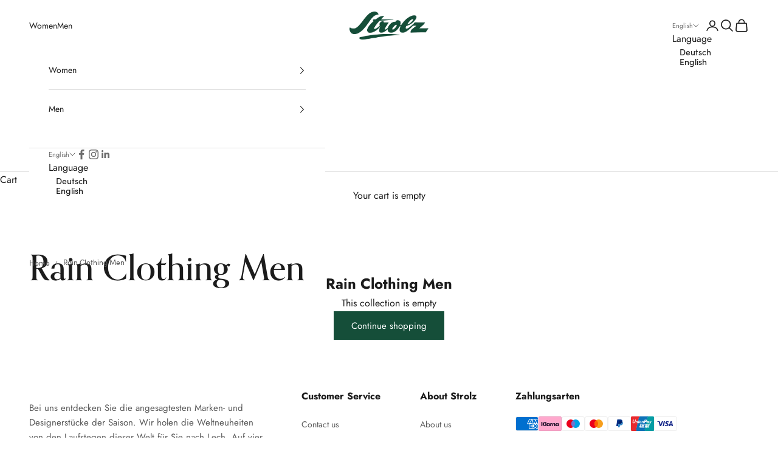

--- FILE ---
content_type: text/html; charset=utf-8
request_url: https://shop.strolz.at/en/collections/rain-clothing-men
body_size: 24620
content:
<!doctype html>

<html class="no-js" lang="en" dir="ltr">
  <head>
 
<meta charset="utf-8">
    <meta
      name="viewport"
      content="width=device-width, initial-scale=1.0, height=device-height, minimum-scale=1.0, maximum-scale=5.0"
    >

    <title>
      Rain Clothing Men
    </title><link rel="canonical" href="https://shop.strolz.at/en/collections/rain-clothing-men"><link rel="shortcut icon" href="//shop.strolz.at/cdn/shop/files/strolz_logo_guen.jpg?v=1637255494&width=96">
      <link rel="apple-touch-icon" href="//shop.strolz.at/cdn/shop/files/strolz_logo_guen.jpg?v=1637255494&width=180"><link rel="preconnect" href="https://fonts.shopifycdn.com" crossorigin><link rel="preload" href="//shop.strolz.at/cdn/fonts/jost/jost_n4.d47a1b6347ce4a4c9f437608011273009d91f2b7.woff2" as="font" type="font/woff2" crossorigin><link rel="preload" href="//shop.strolz.at/cdn/fonts/jost/jost_n4.d47a1b6347ce4a4c9f437608011273009d91f2b7.woff2" as="font" type="font/woff2" crossorigin><meta property="og:type" content="website">
  <meta property="og:title" content="Rain Clothing Men"><meta property="og:image" content="http://shop.strolz.at/cdn/shop/files/Logo_Strolz_Instagram.png?v=1638791182&width=2048">
  <meta property="og:image:secure_url" content="https://shop.strolz.at/cdn/shop/files/Logo_Strolz_Instagram.png?v=1638791182&width=2048">
  <meta property="og:image:width" content="110">
  <meta property="og:image:height" content="100"><meta property="og:url" content="https://shop.strolz.at/en/collections/rain-clothing-men">
<meta property="og:site_name" content="Strolz"><meta name="twitter:card" content="summary"><meta name="twitter:title" content="Rain Clothing Men">
  <meta name="twitter:description" content=""><meta name="twitter:image" content="https://shop.strolz.at/cdn/shop/files/Logo_Strolz_Instagram.png?crop=center&height=1200&v=1638791182&width=1200">
  <meta name="twitter:image:alt" content="">


  <script async crossorigin fetchpriority="high" src="/cdn/shopifycloud/importmap-polyfill/es-modules-shim.2.4.0.js"></script>
<script type="application/ld+json">
  {
    "@context": "https://schema.org",
    "@type": "BreadcrumbList",
  "itemListElement": [{
      "@type": "ListItem",
      "position": 1,
      "name": "Home",
      "item": "https://shop.strolz.at"
    },{
          "@type": "ListItem",
          "position": 2,
          "name": "Rain Clothing Men",
          "item": "https://shop.strolz.at/en/collections/rain-clothing-men"
        }]
  }
  </script>

<style>/* Typography (heading) */
  @font-face {
  font-family: Jost;
  font-weight: 400;
  font-style: normal;
  font-display: fallback;
  src: url("//shop.strolz.at/cdn/fonts/jost/jost_n4.d47a1b6347ce4a4c9f437608011273009d91f2b7.woff2") format("woff2"),
       url("//shop.strolz.at/cdn/fonts/jost/jost_n4.791c46290e672b3f85c3d1c651ef2efa3819eadd.woff") format("woff");
}

@font-face {
  font-family: Jost;
  font-weight: 400;
  font-style: italic;
  font-display: fallback;
  src: url("//shop.strolz.at/cdn/fonts/jost/jost_i4.b690098389649750ada222b9763d55796c5283a5.woff2") format("woff2"),
       url("//shop.strolz.at/cdn/fonts/jost/jost_i4.fd766415a47e50b9e391ae7ec04e2ae25e7e28b0.woff") format("woff");
}

/* Typography (body) */
  @font-face {
  font-family: Jost;
  font-weight: 400;
  font-style: normal;
  font-display: fallback;
  src: url("//shop.strolz.at/cdn/fonts/jost/jost_n4.d47a1b6347ce4a4c9f437608011273009d91f2b7.woff2") format("woff2"),
       url("//shop.strolz.at/cdn/fonts/jost/jost_n4.791c46290e672b3f85c3d1c651ef2efa3819eadd.woff") format("woff");
}

@font-face {
  font-family: Jost;
  font-weight: 400;
  font-style: italic;
  font-display: fallback;
  src: url("//shop.strolz.at/cdn/fonts/jost/jost_i4.b690098389649750ada222b9763d55796c5283a5.woff2") format("woff2"),
       url("//shop.strolz.at/cdn/fonts/jost/jost_i4.fd766415a47e50b9e391ae7ec04e2ae25e7e28b0.woff") format("woff");
}

@font-face {
  font-family: Jost;
  font-weight: 700;
  font-style: normal;
  font-display: fallback;
  src: url("//shop.strolz.at/cdn/fonts/jost/jost_n7.921dc18c13fa0b0c94c5e2517ffe06139c3615a3.woff2") format("woff2"),
       url("//shop.strolz.at/cdn/fonts/jost/jost_n7.cbfc16c98c1e195f46c536e775e4e959c5f2f22b.woff") format("woff");
}

@font-face {
  font-family: Jost;
  font-weight: 700;
  font-style: italic;
  font-display: fallback;
  src: url("//shop.strolz.at/cdn/fonts/jost/jost_i7.d8201b854e41e19d7ed9b1a31fe4fe71deea6d3f.woff2") format("woff2"),
       url("//shop.strolz.at/cdn/fonts/jost/jost_i7.eae515c34e26b6c853efddc3fc0c552e0de63757.woff") format("woff");
}

:root {
    /* Container */
    --container-max-width: 100%;
    --container-xxs-max-width: 27.5rem; /* 440px */
    --container-xs-max-width: 42.5rem; /* 680px */
    --container-sm-max-width: 61.25rem; /* 980px */
    --container-md-max-width: 71.875rem; /* 1150px */
    --container-lg-max-width: 78.75rem; /* 1260px */
    --container-xl-max-width: 85rem; /* 1360px */
    --container-gutter: 1.25rem;

    --section-vertical-spacing: 3rem;
    --section-vertical-spacing-tight:2.5rem;

    --section-stack-gap:2.5rem;
    --section-stack-gap-tight:2.25rem;

    /* Form settings */
    --form-gap: 1.25rem; /* Gap between fieldset and submit button */
    --fieldset-gap: 1rem; /* Gap between each form input within a fieldset */
    --form-control-gap: 0.625rem; /* Gap between input and label (ignored for floating label) */
    --checkbox-control-gap: 0.75rem; /* Horizontal gap between checkbox and its associated label */
    --input-padding-block: 0.65rem; /* Vertical padding for input, textarea and native select */
    --input-padding-inline: 0.8rem; /* Horizontal padding for input, textarea and native select */
    --checkbox-size: 0.875rem; /* Size (width and height) for checkbox */

    /* Other sizes */
    --sticky-area-height: calc(var(--announcement-bar-is-sticky, 0) * var(--announcement-bar-height, 0px) + var(--header-is-sticky, 0) * var(--header-is-visible, 1) * var(--header-height, 0px));

    /* RTL support */
    --transform-logical-flip: 1;
    --transform-origin-start: left;
    --transform-origin-end: right;

    /**
     * ---------------------------------------------------------------------
     * TYPOGRAPHY
     * ---------------------------------------------------------------------
     */

    /* Font properties */
    --heading-font-family: Jost, sans-serif;
    --heading-font-weight: 400;
    --heading-font-style: normal;
    --heading-text-transform: normal;
    --heading-letter-spacing: 0.0em;
    --text-font-family: Jost, sans-serif;
    --text-font-weight: 400;
    --text-font-style: normal;
    --text-letter-spacing: 0.0em;
    --button-font: var(--text-font-style) var(--text-font-weight) var(--text-sm) / 1.65 var(--text-font-family);
    --button-text-transform: normal;
    --button-letter-spacing: 0.0em;

    /* Font sizes */--text-heading-size-factor: 1;
    --text-h1: max(0.6875rem, clamp(1.375rem, 1.146341463414634rem + 0.975609756097561vw, 2rem) * var(--text-heading-size-factor));
    --text-h2: max(0.6875rem, clamp(1.25rem, 1.0670731707317074rem + 0.7804878048780488vw, 1.75rem) * var(--text-heading-size-factor));
    --text-h3: max(0.6875rem, clamp(1.125rem, 1.0335365853658536rem + 0.3902439024390244vw, 1.375rem) * var(--text-heading-size-factor));
    --text-h4: max(0.6875rem, clamp(1rem, 0.9542682926829268rem + 0.1951219512195122vw, 1.125rem) * var(--text-heading-size-factor));
    --text-h5: calc(0.875rem * var(--text-heading-size-factor));
    --text-h6: calc(0.75rem * var(--text-heading-size-factor));

    --text-xs: 0.75rem;
    --text-sm: 0.8125rem;
    --text-base: 0.875rem;
    --text-lg: 1.0rem;
    --text-xl: 1.25rem;

    /* Rounded variables (used for border radius) */
    --rounded-full: 9999px;
    --button-border-radius: 0.0rem;
    --input-border-radius: 0.0rem;

    /* Box shadow */
    --shadow-sm: 0 2px 8px rgb(0 0 0 / 0.05);
    --shadow: 0 5px 15px rgb(0 0 0 / 0.05);
    --shadow-md: 0 5px 30px rgb(0 0 0 / 0.05);
    --shadow-block: px px px rgb(var(--text-primary) / 0.0);

    /**
     * ---------------------------------------------------------------------
     * OTHER
     * ---------------------------------------------------------------------
     */

    --checkmark-svg-url: url(//shop.strolz.at/cdn/shop/t/13/assets/checkmark.svg?v=77552481021870063511715693382);
    --cursor-zoom-in-svg-url: url(//shop.strolz.at/cdn/shop/t/13/assets/cursor-zoom-in.svg?v=112480252220988712521715693393);
  }

  [dir="rtl"]:root {
    /* RTL support */
    --transform-logical-flip: -1;
    --transform-origin-start: right;
    --transform-origin-end: left;
  }

  @media screen and (min-width: 700px) {
    :root {
      /* Typography (font size) */
      --text-xs: 0.875rem;
      --text-sm: 0.9375rem;
      --text-base: 1.0rem;
      --text-lg: 1.125rem;
      --text-xl: 1.375rem;

      /* Spacing settings */
      --container-gutter: 2rem;
    }
  }

  @media screen and (min-width: 1000px) {
    :root {
      /* Spacing settings */
      --container-gutter: 3rem;

      --section-vertical-spacing: 5rem;
      --section-vertical-spacing-tight: 4rem;

      --section-stack-gap:4rem;
      --section-stack-gap-tight:4rem;
    }
  }:root {/* Overlay used for modal */
    --page-overlay: 0 0 0 / 0.4;

    /* We use the first scheme background as default */
    --page-background: ;

    /* Product colors */
    --on-sale-text: 227 44 43;
    --on-sale-badge-background: 227 44 43;
    --on-sale-badge-text: 255 255 255;
    --sold-out-badge-background: 239 239 239;
    --sold-out-badge-text: 0 0 0 / 0.65;
    --custom-badge-background: 28 28 28;
    --custom-badge-text: 255 255 255;
    --star-color: 28 28 28;

    /* Status colors */
    --success-background: 212 227 203;
    --success-text: 48 122 7;
    --warning-background: 253 241 224;
    --warning-text: 237 138 0;
    --error-background: 243 204 204;
    --error-text: 203 43 43;
  }.color-scheme--scheme-1 {
      /* Color settings */--accent: 21 78 57;
      --text-color: 28 28 28;
      --background: 239 239 239 / 1.0;
      --background-without-opacity: 239 239 239;
      --background-gradient: ;--border-color: 207 207 207;/* Button colors */
      --button-background: 21 78 57;
      --button-text-color: 255 255 255;

      /* Circled buttons */
      --circle-button-background: 255 255 255;
      --circle-button-text-color: 28 28 28;
    }.shopify-section:has(.section-spacing.color-scheme--bg-609ecfcfee2f667ac6c12366fc6ece56) + .shopify-section:has(.section-spacing.color-scheme--bg-609ecfcfee2f667ac6c12366fc6ece56:not(.bordered-section)) .section-spacing {
      padding-block-start: 0;
    }.color-scheme--scheme-2 {
      /* Color settings */--accent: 21 78 57;
      --text-color: 28 28 28;
      --background: 255 255 255 / 1.0;
      --background-without-opacity: 255 255 255;
      --background-gradient: ;--border-color: 221 221 221;/* Button colors */
      --button-background: 21 78 57;
      --button-text-color: 255 255 255;

      /* Circled buttons */
      --circle-button-background: 255 255 255;
      --circle-button-text-color: 28 28 28;
    }.shopify-section:has(.section-spacing.color-scheme--bg-54922f2e920ba8346f6dc0fba343d673) + .shopify-section:has(.section-spacing.color-scheme--bg-54922f2e920ba8346f6dc0fba343d673:not(.bordered-section)) .section-spacing {
      padding-block-start: 0;
    }.color-scheme--scheme-3 {
      /* Color settings */--accent: 255 255 255;
      --text-color: 255 255 255;
      --background: 28 28 28 / 1.0;
      --background-without-opacity: 28 28 28;
      --background-gradient: ;--border-color: 62 62 62;/* Button colors */
      --button-background: 255 255 255;
      --button-text-color: 28 28 28;

      /* Circled buttons */
      --circle-button-background: 255 255 255;
      --circle-button-text-color: 28 28 28;
    }.shopify-section:has(.section-spacing.color-scheme--bg-c1f8cb21047e4797e94d0969dc5d1e44) + .shopify-section:has(.section-spacing.color-scheme--bg-c1f8cb21047e4797e94d0969dc5d1e44:not(.bordered-section)) .section-spacing {
      padding-block-start: 0;
    }.color-scheme--scheme-4 {
      /* Color settings */--accent: 255 255 255;
      --text-color: 255 255 255;
      --background: 0 0 0 / 0.0;
      --background-without-opacity: 0 0 0;
      --background-gradient: ;--border-color: 255 255 255;/* Button colors */
      --button-background: 255 255 255;
      --button-text-color: 28 28 28;

      /* Circled buttons */
      --circle-button-background: 255 255 255;
      --circle-button-text-color: 28 28 28;
    }.shopify-section:has(.section-spacing.color-scheme--bg-3671eee015764974ee0aef1536023e0f) + .shopify-section:has(.section-spacing.color-scheme--bg-3671eee015764974ee0aef1536023e0f:not(.bordered-section)) .section-spacing {
      padding-block-start: 0;
    }.color-scheme--dialog {
      /* Color settings */--accent: 21 78 57;
      --text-color: 28 28 28;
      --background: 255 255 255 / 1.0;
      --background-without-opacity: 255 255 255;
      --background-gradient: ;--border-color: 221 221 221;/* Button colors */
      --button-background: 21 78 57;
      --button-text-color: 255 255 255;

      /* Circled buttons */
      --circle-button-background: 255 255 255;
      --circle-button-text-color: 28 28 28;
    }
</style><script>
  document.documentElement.classList.replace('no-js', 'js');

  // This allows to expose several variables to the global scope, to be used in scripts
  window.themeVariables = {
    settings: {
      showPageTransition: false,
      pageType: "collection",
      moneyFormat: "€{{amount_with_comma_separator}}",
      moneyWithCurrencyFormat: "€{{amount_with_comma_separator}} EUR",
      currencyCodeEnabled: false,
      cartType: "drawer",
      staggerMenuApparition: true
    },

    strings: {
      addToCartButton: "Add to cart",
      soldOutButton: "Sold out",
      preOrderButton: "Pre-order",
      unavailableButton: "Unavailable",
      addedToCart: "Added to your cart!",
      closeGallery: "Close gallery",
      zoomGallery: "Zoom picture",
      errorGallery: "Image cannot be loaded",
      soldOutBadge: "Sold out",
      discountBadge: "Save @@",
      sku: "SKU:",
      shippingEstimatorNoResults: "Sorry, we do not ship to your address.",
      shippingEstimatorOneResult: "There is one shipping rate for your address:",
      shippingEstimatorMultipleResults: "There are several shipping rates for your address:",
      shippingEstimatorError: "One or more error occurred while retrieving shipping rates:",
      next: "Next",
      previous: "Previous"
    },

    mediaQueries: {
      'sm': 'screen and (min-width: 700px)',
      'md': 'screen and (min-width: 1000px)',
      'lg': 'screen and (min-width: 1150px)',
      'xl': 'screen and (min-width: 1400px)',
      '2xl': 'screen and (min-width: 1600px)',
      'sm-max': 'screen and (max-width: 699px)',
      'md-max': 'screen and (max-width: 999px)',
      'lg-max': 'screen and (max-width: 1149px)',
      'xl-max': 'screen and (max-width: 1399px)',
      '2xl-max': 'screen and (max-width: 1599px)',
      'motion-safe': '(prefers-reduced-motion: no-preference)',
      'motion-reduce': '(prefers-reduced-motion: reduce)',
      'supports-hover': 'screen and (pointer: fine)',
      'supports-touch': 'screen and (hover: none)'
    }
  };</script><script>
      if (!(HTMLScriptElement.supports && HTMLScriptElement.supports('importmap'))) {
        const importMapPolyfill = document.createElement('script');
        importMapPolyfill.async = true;
        importMapPolyfill.src = "//shop.strolz.at/cdn/shop/t/13/assets/es-module-shims.min.js?v=163628956881225179081715693383";

        document.head.appendChild(importMapPolyfill);
      }
    </script>

    <script type="importmap">{
        "imports": {
          "vendor": "//shop.strolz.at/cdn/shop/t/13/assets/vendor.min.js?v=55120211853256353121715693382",
          "theme": "//shop.strolz.at/cdn/shop/t/13/assets/theme.js?v=21286574003718525751723439422",
          "photoswipe": "//shop.strolz.at/cdn/shop/t/13/assets/photoswipe.min.js?v=20290624223189769891715693383"
        }
      }
    </script>

    <script type="module" src="//shop.strolz.at/cdn/shop/t/13/assets/vendor.min.js?v=55120211853256353121715693382"></script>
    <script type="module" src="//shop.strolz.at/cdn/shop/t/13/assets/theme.js?v=21286574003718525751723439422"></script>

    <script>window.performance && window.performance.mark && window.performance.mark('shopify.content_for_header.start');</script><meta name="facebook-domain-verification" content="p46092agjyru9r0j6jsr9u53ejj91m">
<meta id="shopify-digital-wallet" name="shopify-digital-wallet" content="/60085272828/digital_wallets/dialog">
<meta name="shopify-checkout-api-token" content="5909f531dbed514ac6febe66ca221998">
<meta id="in-context-paypal-metadata" data-shop-id="60085272828" data-venmo-supported="false" data-environment="production" data-locale="en_US" data-paypal-v4="true" data-currency="EUR">
<link rel="alternate" type="application/atom+xml" title="Feed" href="/en/collections/rain-clothing-men.atom" />
<link rel="alternate" hreflang="x-default" href="https://shop.strolz.at/collections/rain-clothing-men">
<link rel="alternate" hreflang="de" href="https://shop.strolz.at/collections/rain-clothing-men">
<link rel="alternate" hreflang="en" href="https://shop.strolz.at/en/collections/rain-clothing-men">
<link rel="alternate" hreflang="en-AD" href="https://strolz.myshopify.com/collections/rain-clothing-men">
<link rel="alternate" hreflang="de-AD" href="https://strolz.myshopify.com/de/collections/rain-clothing-men">
<link rel="alternate" hreflang="en-AL" href="https://strolz.myshopify.com/collections/rain-clothing-men">
<link rel="alternate" hreflang="de-AL" href="https://strolz.myshopify.com/de/collections/rain-clothing-men">
<link rel="alternate" hreflang="en-AM" href="https://strolz.myshopify.com/collections/rain-clothing-men">
<link rel="alternate" hreflang="de-AM" href="https://strolz.myshopify.com/de/collections/rain-clothing-men">
<link rel="alternate" hreflang="en-AX" href="https://strolz.myshopify.com/collections/rain-clothing-men">
<link rel="alternate" hreflang="de-AX" href="https://strolz.myshopify.com/de/collections/rain-clothing-men">
<link rel="alternate" hreflang="en-BA" href="https://strolz.myshopify.com/collections/rain-clothing-men">
<link rel="alternate" hreflang="de-BA" href="https://strolz.myshopify.com/de/collections/rain-clothing-men">
<link rel="alternate" hreflang="en-BE" href="https://strolz.myshopify.com/collections/rain-clothing-men">
<link rel="alternate" hreflang="de-BE" href="https://strolz.myshopify.com/de/collections/rain-clothing-men">
<link rel="alternate" hreflang="en-BG" href="https://strolz.myshopify.com/collections/rain-clothing-men">
<link rel="alternate" hreflang="de-BG" href="https://strolz.myshopify.com/de/collections/rain-clothing-men">
<link rel="alternate" hreflang="en-BY" href="https://strolz.myshopify.com/collections/rain-clothing-men">
<link rel="alternate" hreflang="de-BY" href="https://strolz.myshopify.com/de/collections/rain-clothing-men">
<link rel="alternate" hreflang="en-CH" href="https://strolz.myshopify.com/collections/rain-clothing-men">
<link rel="alternate" hreflang="de-CH" href="https://strolz.myshopify.com/de/collections/rain-clothing-men">
<link rel="alternate" hreflang="en-CY" href="https://strolz.myshopify.com/collections/rain-clothing-men">
<link rel="alternate" hreflang="de-CY" href="https://strolz.myshopify.com/de/collections/rain-clothing-men">
<link rel="alternate" hreflang="en-CZ" href="https://strolz.myshopify.com/collections/rain-clothing-men">
<link rel="alternate" hreflang="de-CZ" href="https://strolz.myshopify.com/de/collections/rain-clothing-men">
<link rel="alternate" hreflang="en-DE" href="https://strolz.myshopify.com/collections/rain-clothing-men">
<link rel="alternate" hreflang="de-DE" href="https://strolz.myshopify.com/de/collections/rain-clothing-men">
<link rel="alternate" hreflang="en-DK" href="https://strolz.myshopify.com/collections/rain-clothing-men">
<link rel="alternate" hreflang="de-DK" href="https://strolz.myshopify.com/de/collections/rain-clothing-men">
<link rel="alternate" hreflang="en-EE" href="https://strolz.myshopify.com/collections/rain-clothing-men">
<link rel="alternate" hreflang="de-EE" href="https://strolz.myshopify.com/de/collections/rain-clothing-men">
<link rel="alternate" hreflang="en-ES" href="https://strolz.myshopify.com/collections/rain-clothing-men">
<link rel="alternate" hreflang="de-ES" href="https://strolz.myshopify.com/de/collections/rain-clothing-men">
<link rel="alternate" hreflang="en-FI" href="https://strolz.myshopify.com/collections/rain-clothing-men">
<link rel="alternate" hreflang="de-FI" href="https://strolz.myshopify.com/de/collections/rain-clothing-men">
<link rel="alternate" hreflang="en-FO" href="https://strolz.myshopify.com/collections/rain-clothing-men">
<link rel="alternate" hreflang="de-FO" href="https://strolz.myshopify.com/de/collections/rain-clothing-men">
<link rel="alternate" hreflang="en-FR" href="https://strolz.myshopify.com/collections/rain-clothing-men">
<link rel="alternate" hreflang="de-FR" href="https://strolz.myshopify.com/de/collections/rain-clothing-men">
<link rel="alternate" hreflang="en-GB" href="https://strolz.myshopify.com/collections/rain-clothing-men">
<link rel="alternate" hreflang="de-GB" href="https://strolz.myshopify.com/de/collections/rain-clothing-men">
<link rel="alternate" hreflang="en-GE" href="https://strolz.myshopify.com/collections/rain-clothing-men">
<link rel="alternate" hreflang="de-GE" href="https://strolz.myshopify.com/de/collections/rain-clothing-men">
<link rel="alternate" hreflang="en-GG" href="https://strolz.myshopify.com/collections/rain-clothing-men">
<link rel="alternate" hreflang="de-GG" href="https://strolz.myshopify.com/de/collections/rain-clothing-men">
<link rel="alternate" hreflang="en-GI" href="https://strolz.myshopify.com/collections/rain-clothing-men">
<link rel="alternate" hreflang="de-GI" href="https://strolz.myshopify.com/de/collections/rain-clothing-men">
<link rel="alternate" hreflang="en-GL" href="https://strolz.myshopify.com/collections/rain-clothing-men">
<link rel="alternate" hreflang="de-GL" href="https://strolz.myshopify.com/de/collections/rain-clothing-men">
<link rel="alternate" hreflang="en-GP" href="https://strolz.myshopify.com/collections/rain-clothing-men">
<link rel="alternate" hreflang="de-GP" href="https://strolz.myshopify.com/de/collections/rain-clothing-men">
<link rel="alternate" hreflang="en-GR" href="https://strolz.myshopify.com/collections/rain-clothing-men">
<link rel="alternate" hreflang="de-GR" href="https://strolz.myshopify.com/de/collections/rain-clothing-men">
<link rel="alternate" hreflang="en-HR" href="https://strolz.myshopify.com/collections/rain-clothing-men">
<link rel="alternate" hreflang="de-HR" href="https://strolz.myshopify.com/de/collections/rain-clothing-men">
<link rel="alternate" hreflang="en-HU" href="https://strolz.myshopify.com/collections/rain-clothing-men">
<link rel="alternate" hreflang="de-HU" href="https://strolz.myshopify.com/de/collections/rain-clothing-men">
<link rel="alternate" hreflang="en-IE" href="https://strolz.myshopify.com/collections/rain-clothing-men">
<link rel="alternate" hreflang="de-IE" href="https://strolz.myshopify.com/de/collections/rain-clothing-men">
<link rel="alternate" hreflang="en-IM" href="https://strolz.myshopify.com/collections/rain-clothing-men">
<link rel="alternate" hreflang="de-IM" href="https://strolz.myshopify.com/de/collections/rain-clothing-men">
<link rel="alternate" hreflang="en-IS" href="https://strolz.myshopify.com/collections/rain-clothing-men">
<link rel="alternate" hreflang="de-IS" href="https://strolz.myshopify.com/de/collections/rain-clothing-men">
<link rel="alternate" hreflang="en-IT" href="https://strolz.myshopify.com/collections/rain-clothing-men">
<link rel="alternate" hreflang="de-IT" href="https://strolz.myshopify.com/de/collections/rain-clothing-men">
<link rel="alternate" hreflang="en-JE" href="https://strolz.myshopify.com/collections/rain-clothing-men">
<link rel="alternate" hreflang="de-JE" href="https://strolz.myshopify.com/de/collections/rain-clothing-men">
<link rel="alternate" hreflang="en-LI" href="https://strolz.myshopify.com/collections/rain-clothing-men">
<link rel="alternate" hreflang="de-LI" href="https://strolz.myshopify.com/de/collections/rain-clothing-men">
<link rel="alternate" hreflang="en-LT" href="https://strolz.myshopify.com/collections/rain-clothing-men">
<link rel="alternate" hreflang="de-LT" href="https://strolz.myshopify.com/de/collections/rain-clothing-men">
<link rel="alternate" hreflang="en-LU" href="https://strolz.myshopify.com/collections/rain-clothing-men">
<link rel="alternate" hreflang="de-LU" href="https://strolz.myshopify.com/de/collections/rain-clothing-men">
<link rel="alternate" hreflang="en-LV" href="https://strolz.myshopify.com/collections/rain-clothing-men">
<link rel="alternate" hreflang="de-LV" href="https://strolz.myshopify.com/de/collections/rain-clothing-men">
<link rel="alternate" hreflang="en-MC" href="https://strolz.myshopify.com/collections/rain-clothing-men">
<link rel="alternate" hreflang="de-MC" href="https://strolz.myshopify.com/de/collections/rain-clothing-men">
<link rel="alternate" hreflang="en-MD" href="https://strolz.myshopify.com/collections/rain-clothing-men">
<link rel="alternate" hreflang="de-MD" href="https://strolz.myshopify.com/de/collections/rain-clothing-men">
<link rel="alternate" hreflang="en-ME" href="https://strolz.myshopify.com/collections/rain-clothing-men">
<link rel="alternate" hreflang="de-ME" href="https://strolz.myshopify.com/de/collections/rain-clothing-men">
<link rel="alternate" hreflang="en-MK" href="https://strolz.myshopify.com/collections/rain-clothing-men">
<link rel="alternate" hreflang="de-MK" href="https://strolz.myshopify.com/de/collections/rain-clothing-men">
<link rel="alternate" hreflang="en-MT" href="https://strolz.myshopify.com/collections/rain-clothing-men">
<link rel="alternate" hreflang="de-MT" href="https://strolz.myshopify.com/de/collections/rain-clothing-men">
<link rel="alternate" hreflang="en-NL" href="https://strolz.myshopify.com/collections/rain-clothing-men">
<link rel="alternate" hreflang="de-NL" href="https://strolz.myshopify.com/de/collections/rain-clothing-men">
<link rel="alternate" hreflang="en-NO" href="https://strolz.myshopify.com/collections/rain-clothing-men">
<link rel="alternate" hreflang="de-NO" href="https://strolz.myshopify.com/de/collections/rain-clothing-men">
<link rel="alternate" hreflang="en-PL" href="https://strolz.myshopify.com/collections/rain-clothing-men">
<link rel="alternate" hreflang="de-PL" href="https://strolz.myshopify.com/de/collections/rain-clothing-men">
<link rel="alternate" hreflang="en-PT" href="https://strolz.myshopify.com/collections/rain-clothing-men">
<link rel="alternate" hreflang="de-PT" href="https://strolz.myshopify.com/de/collections/rain-clothing-men">
<link rel="alternate" hreflang="en-RE" href="https://strolz.myshopify.com/collections/rain-clothing-men">
<link rel="alternate" hreflang="de-RE" href="https://strolz.myshopify.com/de/collections/rain-clothing-men">
<link rel="alternate" hreflang="en-RO" href="https://strolz.myshopify.com/collections/rain-clothing-men">
<link rel="alternate" hreflang="de-RO" href="https://strolz.myshopify.com/de/collections/rain-clothing-men">
<link rel="alternate" hreflang="en-RS" href="https://strolz.myshopify.com/collections/rain-clothing-men">
<link rel="alternate" hreflang="de-RS" href="https://strolz.myshopify.com/de/collections/rain-clothing-men">
<link rel="alternate" hreflang="en-SE" href="https://strolz.myshopify.com/collections/rain-clothing-men">
<link rel="alternate" hreflang="de-SE" href="https://strolz.myshopify.com/de/collections/rain-clothing-men">
<link rel="alternate" hreflang="en-SI" href="https://strolz.myshopify.com/collections/rain-clothing-men">
<link rel="alternate" hreflang="de-SI" href="https://strolz.myshopify.com/de/collections/rain-clothing-men">
<link rel="alternate" hreflang="en-SJ" href="https://strolz.myshopify.com/collections/rain-clothing-men">
<link rel="alternate" hreflang="de-SJ" href="https://strolz.myshopify.com/de/collections/rain-clothing-men">
<link rel="alternate" hreflang="en-SK" href="https://strolz.myshopify.com/collections/rain-clothing-men">
<link rel="alternate" hreflang="de-SK" href="https://strolz.myshopify.com/de/collections/rain-clothing-men">
<link rel="alternate" hreflang="en-SM" href="https://strolz.myshopify.com/collections/rain-clothing-men">
<link rel="alternate" hreflang="de-SM" href="https://strolz.myshopify.com/de/collections/rain-clothing-men">
<link rel="alternate" hreflang="en-TR" href="https://strolz.myshopify.com/collections/rain-clothing-men">
<link rel="alternate" hreflang="de-TR" href="https://strolz.myshopify.com/de/collections/rain-clothing-men">
<link rel="alternate" hreflang="en-UA" href="https://strolz.myshopify.com/collections/rain-clothing-men">
<link rel="alternate" hreflang="de-UA" href="https://strolz.myshopify.com/de/collections/rain-clothing-men">
<link rel="alternate" hreflang="en-VA" href="https://strolz.myshopify.com/collections/rain-clothing-men">
<link rel="alternate" hreflang="de-VA" href="https://strolz.myshopify.com/de/collections/rain-clothing-men">
<link rel="alternate" hreflang="en-XK" href="https://strolz.myshopify.com/collections/rain-clothing-men">
<link rel="alternate" hreflang="de-XK" href="https://strolz.myshopify.com/de/collections/rain-clothing-men">
<link rel="alternate" hreflang="en-YT" href="https://strolz.myshopify.com/collections/rain-clothing-men">
<link rel="alternate" hreflang="de-YT" href="https://strolz.myshopify.com/de/collections/rain-clothing-men">
<link rel="alternate" type="application/json+oembed" href="https://shop.strolz.at/en/collections/rain-clothing-men.oembed">
<script async="async" src="/checkouts/internal/preloads.js?locale=en-AT"></script>
<script id="shopify-features" type="application/json">{"accessToken":"5909f531dbed514ac6febe66ca221998","betas":["rich-media-storefront-analytics"],"domain":"shop.strolz.at","predictiveSearch":true,"shopId":60085272828,"locale":"en"}</script>
<script>var Shopify = Shopify || {};
Shopify.shop = "strolz.myshopify.com";
Shopify.locale = "en";
Shopify.currency = {"active":"EUR","rate":"1.0"};
Shopify.country = "AT";
Shopify.theme = {"name":"Strolz-Shopify\/master","id":162150809943,"schema_name":"Prestige","schema_version":"9.3.0","theme_store_id":null,"role":"main"};
Shopify.theme.handle = "null";
Shopify.theme.style = {"id":null,"handle":null};
Shopify.cdnHost = "shop.strolz.at/cdn";
Shopify.routes = Shopify.routes || {};
Shopify.routes.root = "/en/";</script>
<script type="module">!function(o){(o.Shopify=o.Shopify||{}).modules=!0}(window);</script>
<script>!function(o){function n(){var o=[];function n(){o.push(Array.prototype.slice.apply(arguments))}return n.q=o,n}var t=o.Shopify=o.Shopify||{};t.loadFeatures=n(),t.autoloadFeatures=n()}(window);</script>
<script id="shop-js-analytics" type="application/json">{"pageType":"collection"}</script>
<script defer="defer" async type="module" src="//shop.strolz.at/cdn/shopifycloud/shop-js/modules/v2/client.init-shop-cart-sync_BN7fPSNr.en.esm.js"></script>
<script defer="defer" async type="module" src="//shop.strolz.at/cdn/shopifycloud/shop-js/modules/v2/chunk.common_Cbph3Kss.esm.js"></script>
<script defer="defer" async type="module" src="//shop.strolz.at/cdn/shopifycloud/shop-js/modules/v2/chunk.modal_DKumMAJ1.esm.js"></script>
<script type="module">
  await import("//shop.strolz.at/cdn/shopifycloud/shop-js/modules/v2/client.init-shop-cart-sync_BN7fPSNr.en.esm.js");
await import("//shop.strolz.at/cdn/shopifycloud/shop-js/modules/v2/chunk.common_Cbph3Kss.esm.js");
await import("//shop.strolz.at/cdn/shopifycloud/shop-js/modules/v2/chunk.modal_DKumMAJ1.esm.js");

  window.Shopify.SignInWithShop?.initShopCartSync?.({"fedCMEnabled":true,"windoidEnabled":true});

</script>
<script>(function() {
  var isLoaded = false;
  function asyncLoad() {
    if (isLoaded) return;
    isLoaded = true;
    var urls = ["https:\/\/instafeed.nfcube.com\/cdn\/a1083f403ca715f63c97822731a5ea03.js?shop=strolz.myshopify.com"];
    for (var i = 0; i < urls.length; i++) {
      var s = document.createElement('script');
      s.type = 'text/javascript';
      s.async = true;
      s.src = urls[i];
      var x = document.getElementsByTagName('script')[0];
      x.parentNode.insertBefore(s, x);
    }
  };
  if(window.attachEvent) {
    window.attachEvent('onload', asyncLoad);
  } else {
    window.addEventListener('load', asyncLoad, false);
  }
})();</script>
<script id="__st">var __st={"a":60085272828,"offset":3600,"reqid":"5645d728-498a-4a96-aa33-6d7eb9910ffd-1769914069","pageurl":"shop.strolz.at\/en\/collections\/rain-clothing-men","u":"89bcaae9473f","p":"collection","rtyp":"collection","rid":615141671255};</script>
<script>window.ShopifyPaypalV4VisibilityTracking = true;</script>
<script id="captcha-bootstrap">!function(){'use strict';const t='contact',e='account',n='new_comment',o=[[t,t],['blogs',n],['comments',n],[t,'customer']],c=[[e,'customer_login'],[e,'guest_login'],[e,'recover_customer_password'],[e,'create_customer']],r=t=>t.map((([t,e])=>`form[action*='/${t}']:not([data-nocaptcha='true']) input[name='form_type'][value='${e}']`)).join(','),a=t=>()=>t?[...document.querySelectorAll(t)].map((t=>t.form)):[];function s(){const t=[...o],e=r(t);return a(e)}const i='password',u='form_key',d=['recaptcha-v3-token','g-recaptcha-response','h-captcha-response',i],f=()=>{try{return window.sessionStorage}catch{return}},m='__shopify_v',_=t=>t.elements[u];function p(t,e,n=!1){try{const o=window.sessionStorage,c=JSON.parse(o.getItem(e)),{data:r}=function(t){const{data:e,action:n}=t;return t[m]||n?{data:e,action:n}:{data:t,action:n}}(c);for(const[e,n]of Object.entries(r))t.elements[e]&&(t.elements[e].value=n);n&&o.removeItem(e)}catch(o){console.error('form repopulation failed',{error:o})}}const l='form_type',E='cptcha';function T(t){t.dataset[E]=!0}const w=window,h=w.document,L='Shopify',v='ce_forms',y='captcha';let A=!1;((t,e)=>{const n=(g='f06e6c50-85a8-45c8-87d0-21a2b65856fe',I='https://cdn.shopify.com/shopifycloud/storefront-forms-hcaptcha/ce_storefront_forms_captcha_hcaptcha.v1.5.2.iife.js',D={infoText:'Protected by hCaptcha',privacyText:'Privacy',termsText:'Terms'},(t,e,n)=>{const o=w[L][v],c=o.bindForm;if(c)return c(t,g,e,D).then(n);var r;o.q.push([[t,g,e,D],n]),r=I,A||(h.body.append(Object.assign(h.createElement('script'),{id:'captcha-provider',async:!0,src:r})),A=!0)});var g,I,D;w[L]=w[L]||{},w[L][v]=w[L][v]||{},w[L][v].q=[],w[L][y]=w[L][y]||{},w[L][y].protect=function(t,e){n(t,void 0,e),T(t)},Object.freeze(w[L][y]),function(t,e,n,w,h,L){const[v,y,A,g]=function(t,e,n){const i=e?o:[],u=t?c:[],d=[...i,...u],f=r(d),m=r(i),_=r(d.filter((([t,e])=>n.includes(e))));return[a(f),a(m),a(_),s()]}(w,h,L),I=t=>{const e=t.target;return e instanceof HTMLFormElement?e:e&&e.form},D=t=>v().includes(t);t.addEventListener('submit',(t=>{const e=I(t);if(!e)return;const n=D(e)&&!e.dataset.hcaptchaBound&&!e.dataset.recaptchaBound,o=_(e),c=g().includes(e)&&(!o||!o.value);(n||c)&&t.preventDefault(),c&&!n&&(function(t){try{if(!f())return;!function(t){const e=f();if(!e)return;const n=_(t);if(!n)return;const o=n.value;o&&e.removeItem(o)}(t);const e=Array.from(Array(32),(()=>Math.random().toString(36)[2])).join('');!function(t,e){_(t)||t.append(Object.assign(document.createElement('input'),{type:'hidden',name:u})),t.elements[u].value=e}(t,e),function(t,e){const n=f();if(!n)return;const o=[...t.querySelectorAll(`input[type='${i}']`)].map((({name:t})=>t)),c=[...d,...o],r={};for(const[a,s]of new FormData(t).entries())c.includes(a)||(r[a]=s);n.setItem(e,JSON.stringify({[m]:1,action:t.action,data:r}))}(t,e)}catch(e){console.error('failed to persist form',e)}}(e),e.submit())}));const S=(t,e)=>{t&&!t.dataset[E]&&(n(t,e.some((e=>e===t))),T(t))};for(const o of['focusin','change'])t.addEventListener(o,(t=>{const e=I(t);D(e)&&S(e,y())}));const B=e.get('form_key'),M=e.get(l),P=B&&M;t.addEventListener('DOMContentLoaded',(()=>{const t=y();if(P)for(const e of t)e.elements[l].value===M&&p(e,B);[...new Set([...A(),...v().filter((t=>'true'===t.dataset.shopifyCaptcha))])].forEach((e=>S(e,t)))}))}(h,new URLSearchParams(w.location.search),n,t,e,['guest_login'])})(!0,!0)}();</script>
<script integrity="sha256-4kQ18oKyAcykRKYeNunJcIwy7WH5gtpwJnB7kiuLZ1E=" data-source-attribution="shopify.loadfeatures" defer="defer" src="//shop.strolz.at/cdn/shopifycloud/storefront/assets/storefront/load_feature-a0a9edcb.js" crossorigin="anonymous"></script>
<script data-source-attribution="shopify.dynamic_checkout.dynamic.init">var Shopify=Shopify||{};Shopify.PaymentButton=Shopify.PaymentButton||{isStorefrontPortableWallets:!0,init:function(){window.Shopify.PaymentButton.init=function(){};var t=document.createElement("script");t.src="https://shop.strolz.at/cdn/shopifycloud/portable-wallets/latest/portable-wallets.en.js",t.type="module",document.head.appendChild(t)}};
</script>
<script data-source-attribution="shopify.dynamic_checkout.buyer_consent">
  function portableWalletsHideBuyerConsent(e){var t=document.getElementById("shopify-buyer-consent"),n=document.getElementById("shopify-subscription-policy-button");t&&n&&(t.classList.add("hidden"),t.setAttribute("aria-hidden","true"),n.removeEventListener("click",e))}function portableWalletsShowBuyerConsent(e){var t=document.getElementById("shopify-buyer-consent"),n=document.getElementById("shopify-subscription-policy-button");t&&n&&(t.classList.remove("hidden"),t.removeAttribute("aria-hidden"),n.addEventListener("click",e))}window.Shopify?.PaymentButton&&(window.Shopify.PaymentButton.hideBuyerConsent=portableWalletsHideBuyerConsent,window.Shopify.PaymentButton.showBuyerConsent=portableWalletsShowBuyerConsent);
</script>
<script data-source-attribution="shopify.dynamic_checkout.cart.bootstrap">document.addEventListener("DOMContentLoaded",(function(){function t(){return document.querySelector("shopify-accelerated-checkout-cart, shopify-accelerated-checkout")}if(t())Shopify.PaymentButton.init();else{new MutationObserver((function(e,n){t()&&(Shopify.PaymentButton.init(),n.disconnect())})).observe(document.body,{childList:!0,subtree:!0})}}));
</script>
<script id='scb4127' type='text/javascript' async='' src='https://shop.strolz.at/cdn/shopifycloud/privacy-banner/storefront-banner.js'></script><link id="shopify-accelerated-checkout-styles" rel="stylesheet" media="screen" href="https://shop.strolz.at/cdn/shopifycloud/portable-wallets/latest/accelerated-checkout-backwards-compat.css" crossorigin="anonymous">
<style id="shopify-accelerated-checkout-cart">
        #shopify-buyer-consent {
  margin-top: 1em;
  display: inline-block;
  width: 100%;
}

#shopify-buyer-consent.hidden {
  display: none;
}

#shopify-subscription-policy-button {
  background: none;
  border: none;
  padding: 0;
  text-decoration: underline;
  font-size: inherit;
  cursor: pointer;
}

#shopify-subscription-policy-button::before {
  box-shadow: none;
}

      </style>

<script>window.performance && window.performance.mark && window.performance.mark('shopify.content_for_header.end');</script>
<link href="//shop.strolz.at/cdn/shop/t/13/assets/theme.css?v=102984577247206519391723439388" rel="stylesheet" type="text/css" media="all" /><!-- Google Tag Manager -->
    <script>
      (function(w,d,s,l,i){w[l]=w[l]||[];w[l].push({'gtm.start':
      new Date().getTime(),event:'gtm.js'});var f=d.getElementsByTagName(s)[0],
      j=d.createElement(s),dl=l!='dataLayer'?'&l='+l:'';j.async=true;j.src=
      'https://www.googletagmanager.com/gtm.js?id='+i+dl;f.parentNode.insertBefore(j,f);
      })(window,document,'script','dataLayer','GTM-W8VK224K');
    </script>
    <!-- End Google Tag Manager -->

    <link rel="stylesheet" href="https://use.typekit.net/dcv5vqq.css" async>
  <link href="https://monorail-edge.shopifysvc.com" rel="dns-prefetch">
<script>(function(){if ("sendBeacon" in navigator && "performance" in window) {try {var session_token_from_headers = performance.getEntriesByType('navigation')[0].serverTiming.find(x => x.name == '_s').description;} catch {var session_token_from_headers = undefined;}var session_cookie_matches = document.cookie.match(/_shopify_s=([^;]*)/);var session_token_from_cookie = session_cookie_matches && session_cookie_matches.length === 2 ? session_cookie_matches[1] : "";var session_token = session_token_from_headers || session_token_from_cookie || "";function handle_abandonment_event(e) {var entries = performance.getEntries().filter(function(entry) {return /monorail-edge.shopifysvc.com/.test(entry.name);});if (!window.abandonment_tracked && entries.length === 0) {window.abandonment_tracked = true;var currentMs = Date.now();var navigation_start = performance.timing.navigationStart;var payload = {shop_id: 60085272828,url: window.location.href,navigation_start,duration: currentMs - navigation_start,session_token,page_type: "collection"};window.navigator.sendBeacon("https://monorail-edge.shopifysvc.com/v1/produce", JSON.stringify({schema_id: "online_store_buyer_site_abandonment/1.1",payload: payload,metadata: {event_created_at_ms: currentMs,event_sent_at_ms: currentMs}}));}}window.addEventListener('pagehide', handle_abandonment_event);}}());</script>
<script id="web-pixels-manager-setup">(function e(e,d,r,n,o){if(void 0===o&&(o={}),!Boolean(null===(a=null===(i=window.Shopify)||void 0===i?void 0:i.analytics)||void 0===a?void 0:a.replayQueue)){var i,a;window.Shopify=window.Shopify||{};var t=window.Shopify;t.analytics=t.analytics||{};var s=t.analytics;s.replayQueue=[],s.publish=function(e,d,r){return s.replayQueue.push([e,d,r]),!0};try{self.performance.mark("wpm:start")}catch(e){}var l=function(){var e={modern:/Edge?\/(1{2}[4-9]|1[2-9]\d|[2-9]\d{2}|\d{4,})\.\d+(\.\d+|)|Firefox\/(1{2}[4-9]|1[2-9]\d|[2-9]\d{2}|\d{4,})\.\d+(\.\d+|)|Chrom(ium|e)\/(9{2}|\d{3,})\.\d+(\.\d+|)|(Maci|X1{2}).+ Version\/(15\.\d+|(1[6-9]|[2-9]\d|\d{3,})\.\d+)([,.]\d+|)( \(\w+\)|)( Mobile\/\w+|) Safari\/|Chrome.+OPR\/(9{2}|\d{3,})\.\d+\.\d+|(CPU[ +]OS|iPhone[ +]OS|CPU[ +]iPhone|CPU IPhone OS|CPU iPad OS)[ +]+(15[._]\d+|(1[6-9]|[2-9]\d|\d{3,})[._]\d+)([._]\d+|)|Android:?[ /-](13[3-9]|1[4-9]\d|[2-9]\d{2}|\d{4,})(\.\d+|)(\.\d+|)|Android.+Firefox\/(13[5-9]|1[4-9]\d|[2-9]\d{2}|\d{4,})\.\d+(\.\d+|)|Android.+Chrom(ium|e)\/(13[3-9]|1[4-9]\d|[2-9]\d{2}|\d{4,})\.\d+(\.\d+|)|SamsungBrowser\/([2-9]\d|\d{3,})\.\d+/,legacy:/Edge?\/(1[6-9]|[2-9]\d|\d{3,})\.\d+(\.\d+|)|Firefox\/(5[4-9]|[6-9]\d|\d{3,})\.\d+(\.\d+|)|Chrom(ium|e)\/(5[1-9]|[6-9]\d|\d{3,})\.\d+(\.\d+|)([\d.]+$|.*Safari\/(?![\d.]+ Edge\/[\d.]+$))|(Maci|X1{2}).+ Version\/(10\.\d+|(1[1-9]|[2-9]\d|\d{3,})\.\d+)([,.]\d+|)( \(\w+\)|)( Mobile\/\w+|) Safari\/|Chrome.+OPR\/(3[89]|[4-9]\d|\d{3,})\.\d+\.\d+|(CPU[ +]OS|iPhone[ +]OS|CPU[ +]iPhone|CPU IPhone OS|CPU iPad OS)[ +]+(10[._]\d+|(1[1-9]|[2-9]\d|\d{3,})[._]\d+)([._]\d+|)|Android:?[ /-](13[3-9]|1[4-9]\d|[2-9]\d{2}|\d{4,})(\.\d+|)(\.\d+|)|Mobile Safari.+OPR\/([89]\d|\d{3,})\.\d+\.\d+|Android.+Firefox\/(13[5-9]|1[4-9]\d|[2-9]\d{2}|\d{4,})\.\d+(\.\d+|)|Android.+Chrom(ium|e)\/(13[3-9]|1[4-9]\d|[2-9]\d{2}|\d{4,})\.\d+(\.\d+|)|Android.+(UC? ?Browser|UCWEB|U3)[ /]?(15\.([5-9]|\d{2,})|(1[6-9]|[2-9]\d|\d{3,})\.\d+)\.\d+|SamsungBrowser\/(5\.\d+|([6-9]|\d{2,})\.\d+)|Android.+MQ{2}Browser\/(14(\.(9|\d{2,})|)|(1[5-9]|[2-9]\d|\d{3,})(\.\d+|))(\.\d+|)|K[Aa][Ii]OS\/(3\.\d+|([4-9]|\d{2,})\.\d+)(\.\d+|)/},d=e.modern,r=e.legacy,n=navigator.userAgent;return n.match(d)?"modern":n.match(r)?"legacy":"unknown"}(),u="modern"===l?"modern":"legacy",c=(null!=n?n:{modern:"",legacy:""})[u],f=function(e){return[e.baseUrl,"/wpm","/b",e.hashVersion,"modern"===e.buildTarget?"m":"l",".js"].join("")}({baseUrl:d,hashVersion:r,buildTarget:u}),m=function(e){var d=e.version,r=e.bundleTarget,n=e.surface,o=e.pageUrl,i=e.monorailEndpoint;return{emit:function(e){var a=e.status,t=e.errorMsg,s=(new Date).getTime(),l=JSON.stringify({metadata:{event_sent_at_ms:s},events:[{schema_id:"web_pixels_manager_load/3.1",payload:{version:d,bundle_target:r,page_url:o,status:a,surface:n,error_msg:t},metadata:{event_created_at_ms:s}}]});if(!i)return console&&console.warn&&console.warn("[Web Pixels Manager] No Monorail endpoint provided, skipping logging."),!1;try{return self.navigator.sendBeacon.bind(self.navigator)(i,l)}catch(e){}var u=new XMLHttpRequest;try{return u.open("POST",i,!0),u.setRequestHeader("Content-Type","text/plain"),u.send(l),!0}catch(e){return console&&console.warn&&console.warn("[Web Pixels Manager] Got an unhandled error while logging to Monorail."),!1}}}}({version:r,bundleTarget:l,surface:e.surface,pageUrl:self.location.href,monorailEndpoint:e.monorailEndpoint});try{o.browserTarget=l,function(e){var d=e.src,r=e.async,n=void 0===r||r,o=e.onload,i=e.onerror,a=e.sri,t=e.scriptDataAttributes,s=void 0===t?{}:t,l=document.createElement("script"),u=document.querySelector("head"),c=document.querySelector("body");if(l.async=n,l.src=d,a&&(l.integrity=a,l.crossOrigin="anonymous"),s)for(var f in s)if(Object.prototype.hasOwnProperty.call(s,f))try{l.dataset[f]=s[f]}catch(e){}if(o&&l.addEventListener("load",o),i&&l.addEventListener("error",i),u)u.appendChild(l);else{if(!c)throw new Error("Did not find a head or body element to append the script");c.appendChild(l)}}({src:f,async:!0,onload:function(){if(!function(){var e,d;return Boolean(null===(d=null===(e=window.Shopify)||void 0===e?void 0:e.analytics)||void 0===d?void 0:d.initialized)}()){var d=window.webPixelsManager.init(e)||void 0;if(d){var r=window.Shopify.analytics;r.replayQueue.forEach((function(e){var r=e[0],n=e[1],o=e[2];d.publishCustomEvent(r,n,o)})),r.replayQueue=[],r.publish=d.publishCustomEvent,r.visitor=d.visitor,r.initialized=!0}}},onerror:function(){return m.emit({status:"failed",errorMsg:"".concat(f," has failed to load")})},sri:function(e){var d=/^sha384-[A-Za-z0-9+/=]+$/;return"string"==typeof e&&d.test(e)}(c)?c:"",scriptDataAttributes:o}),m.emit({status:"loading"})}catch(e){m.emit({status:"failed",errorMsg:(null==e?void 0:e.message)||"Unknown error"})}}})({shopId: 60085272828,storefrontBaseUrl: "https://shop.strolz.at",extensionsBaseUrl: "https://extensions.shopifycdn.com/cdn/shopifycloud/web-pixels-manager",monorailEndpoint: "https://monorail-edge.shopifysvc.com/unstable/produce_batch",surface: "storefront-renderer",enabledBetaFlags: ["2dca8a86"],webPixelsConfigList: [{"id":"1091666263","configuration":"{\"config\":\"{\\\"pixel_id\\\":\\\"G-SS0328FJRM\\\",\\\"gtag_events\\\":[{\\\"type\\\":\\\"purchase\\\",\\\"action_label\\\":\\\"G-SS0328FJRM\\\"},{\\\"type\\\":\\\"page_view\\\",\\\"action_label\\\":\\\"G-SS0328FJRM\\\"},{\\\"type\\\":\\\"view_item\\\",\\\"action_label\\\":\\\"G-SS0328FJRM\\\"},{\\\"type\\\":\\\"search\\\",\\\"action_label\\\":\\\"G-SS0328FJRM\\\"},{\\\"type\\\":\\\"add_to_cart\\\",\\\"action_label\\\":\\\"G-SS0328FJRM\\\"},{\\\"type\\\":\\\"begin_checkout\\\",\\\"action_label\\\":\\\"G-SS0328FJRM\\\"},{\\\"type\\\":\\\"add_payment_info\\\",\\\"action_label\\\":\\\"G-SS0328FJRM\\\"}],\\\"enable_monitoring_mode\\\":false}\"}","eventPayloadVersion":"v1","runtimeContext":"OPEN","scriptVersion":"b2a88bafab3e21179ed38636efcd8a93","type":"APP","apiClientId":1780363,"privacyPurposes":[],"dataSharingAdjustments":{"protectedCustomerApprovalScopes":["read_customer_address","read_customer_email","read_customer_name","read_customer_personal_data","read_customer_phone"]}},{"id":"275186007","configuration":"{\"pixel_id\":\"1283215688844439\",\"pixel_type\":\"facebook_pixel\",\"metaapp_system_user_token\":\"-\"}","eventPayloadVersion":"v1","runtimeContext":"OPEN","scriptVersion":"ca16bc87fe92b6042fbaa3acc2fbdaa6","type":"APP","apiClientId":2329312,"privacyPurposes":["ANALYTICS","MARKETING","SALE_OF_DATA"],"dataSharingAdjustments":{"protectedCustomerApprovalScopes":["read_customer_address","read_customer_email","read_customer_name","read_customer_personal_data","read_customer_phone"]}},{"id":"shopify-app-pixel","configuration":"{}","eventPayloadVersion":"v1","runtimeContext":"STRICT","scriptVersion":"0450","apiClientId":"shopify-pixel","type":"APP","privacyPurposes":["ANALYTICS","MARKETING"]},{"id":"shopify-custom-pixel","eventPayloadVersion":"v1","runtimeContext":"LAX","scriptVersion":"0450","apiClientId":"shopify-pixel","type":"CUSTOM","privacyPurposes":["ANALYTICS","MARKETING"]}],isMerchantRequest: false,initData: {"shop":{"name":"Strolz","paymentSettings":{"currencyCode":"EUR"},"myshopifyDomain":"strolz.myshopify.com","countryCode":"AT","storefrontUrl":"https:\/\/shop.strolz.at\/en"},"customer":null,"cart":null,"checkout":null,"productVariants":[],"purchasingCompany":null},},"https://shop.strolz.at/cdn","1d2a099fw23dfb22ep557258f5m7a2edbae",{"modern":"","legacy":""},{"shopId":"60085272828","storefrontBaseUrl":"https:\/\/shop.strolz.at","extensionBaseUrl":"https:\/\/extensions.shopifycdn.com\/cdn\/shopifycloud\/web-pixels-manager","surface":"storefront-renderer","enabledBetaFlags":"[\"2dca8a86\"]","isMerchantRequest":"false","hashVersion":"1d2a099fw23dfb22ep557258f5m7a2edbae","publish":"custom","events":"[[\"page_viewed\",{}],[\"collection_viewed\",{\"collection\":{\"id\":\"615141671255\",\"title\":\"Rain Clothing Men\",\"productVariants\":[]}}]]"});</script><script>
  window.ShopifyAnalytics = window.ShopifyAnalytics || {};
  window.ShopifyAnalytics.meta = window.ShopifyAnalytics.meta || {};
  window.ShopifyAnalytics.meta.currency = 'EUR';
  var meta = {"products":[],"page":{"pageType":"collection","resourceType":"collection","resourceId":615141671255,"requestId":"5645d728-498a-4a96-aa33-6d7eb9910ffd-1769914069"}};
  for (var attr in meta) {
    window.ShopifyAnalytics.meta[attr] = meta[attr];
  }
</script>
<script class="analytics">
  (function () {
    var customDocumentWrite = function(content) {
      var jquery = null;

      if (window.jQuery) {
        jquery = window.jQuery;
      } else if (window.Checkout && window.Checkout.$) {
        jquery = window.Checkout.$;
      }

      if (jquery) {
        jquery('body').append(content);
      }
    };

    var hasLoggedConversion = function(token) {
      if (token) {
        return document.cookie.indexOf('loggedConversion=' + token) !== -1;
      }
      return false;
    }

    var setCookieIfConversion = function(token) {
      if (token) {
        var twoMonthsFromNow = new Date(Date.now());
        twoMonthsFromNow.setMonth(twoMonthsFromNow.getMonth() + 2);

        document.cookie = 'loggedConversion=' + token + '; expires=' + twoMonthsFromNow;
      }
    }

    var trekkie = window.ShopifyAnalytics.lib = window.trekkie = window.trekkie || [];
    if (trekkie.integrations) {
      return;
    }
    trekkie.methods = [
      'identify',
      'page',
      'ready',
      'track',
      'trackForm',
      'trackLink'
    ];
    trekkie.factory = function(method) {
      return function() {
        var args = Array.prototype.slice.call(arguments);
        args.unshift(method);
        trekkie.push(args);
        return trekkie;
      };
    };
    for (var i = 0; i < trekkie.methods.length; i++) {
      var key = trekkie.methods[i];
      trekkie[key] = trekkie.factory(key);
    }
    trekkie.load = function(config) {
      trekkie.config = config || {};
      trekkie.config.initialDocumentCookie = document.cookie;
      var first = document.getElementsByTagName('script')[0];
      var script = document.createElement('script');
      script.type = 'text/javascript';
      script.onerror = function(e) {
        var scriptFallback = document.createElement('script');
        scriptFallback.type = 'text/javascript';
        scriptFallback.onerror = function(error) {
                var Monorail = {
      produce: function produce(monorailDomain, schemaId, payload) {
        var currentMs = new Date().getTime();
        var event = {
          schema_id: schemaId,
          payload: payload,
          metadata: {
            event_created_at_ms: currentMs,
            event_sent_at_ms: currentMs
          }
        };
        return Monorail.sendRequest("https://" + monorailDomain + "/v1/produce", JSON.stringify(event));
      },
      sendRequest: function sendRequest(endpointUrl, payload) {
        // Try the sendBeacon API
        if (window && window.navigator && typeof window.navigator.sendBeacon === 'function' && typeof window.Blob === 'function' && !Monorail.isIos12()) {
          var blobData = new window.Blob([payload], {
            type: 'text/plain'
          });

          if (window.navigator.sendBeacon(endpointUrl, blobData)) {
            return true;
          } // sendBeacon was not successful

        } // XHR beacon

        var xhr = new XMLHttpRequest();

        try {
          xhr.open('POST', endpointUrl);
          xhr.setRequestHeader('Content-Type', 'text/plain');
          xhr.send(payload);
        } catch (e) {
          console.log(e);
        }

        return false;
      },
      isIos12: function isIos12() {
        return window.navigator.userAgent.lastIndexOf('iPhone; CPU iPhone OS 12_') !== -1 || window.navigator.userAgent.lastIndexOf('iPad; CPU OS 12_') !== -1;
      }
    };
    Monorail.produce('monorail-edge.shopifysvc.com',
      'trekkie_storefront_load_errors/1.1',
      {shop_id: 60085272828,
      theme_id: 162150809943,
      app_name: "storefront",
      context_url: window.location.href,
      source_url: "//shop.strolz.at/cdn/s/trekkie.storefront.c59ea00e0474b293ae6629561379568a2d7c4bba.min.js"});

        };
        scriptFallback.async = true;
        scriptFallback.src = '//shop.strolz.at/cdn/s/trekkie.storefront.c59ea00e0474b293ae6629561379568a2d7c4bba.min.js';
        first.parentNode.insertBefore(scriptFallback, first);
      };
      script.async = true;
      script.src = '//shop.strolz.at/cdn/s/trekkie.storefront.c59ea00e0474b293ae6629561379568a2d7c4bba.min.js';
      first.parentNode.insertBefore(script, first);
    };
    trekkie.load(
      {"Trekkie":{"appName":"storefront","development":false,"defaultAttributes":{"shopId":60085272828,"isMerchantRequest":null,"themeId":162150809943,"themeCityHash":"4000624317075805297","contentLanguage":"en","currency":"EUR","eventMetadataId":"37f5036a-46f2-49ff-b556-b0aa8c99816e"},"isServerSideCookieWritingEnabled":true,"monorailRegion":"shop_domain","enabledBetaFlags":["65f19447","b5387b81"]},"Session Attribution":{},"S2S":{"facebookCapiEnabled":true,"source":"trekkie-storefront-renderer","apiClientId":580111}}
    );

    var loaded = false;
    trekkie.ready(function() {
      if (loaded) return;
      loaded = true;

      window.ShopifyAnalytics.lib = window.trekkie;

      var originalDocumentWrite = document.write;
      document.write = customDocumentWrite;
      try { window.ShopifyAnalytics.merchantGoogleAnalytics.call(this); } catch(error) {};
      document.write = originalDocumentWrite;

      window.ShopifyAnalytics.lib.page(null,{"pageType":"collection","resourceType":"collection","resourceId":615141671255,"requestId":"5645d728-498a-4a96-aa33-6d7eb9910ffd-1769914069","shopifyEmitted":true});

      var match = window.location.pathname.match(/checkouts\/(.+)\/(thank_you|post_purchase)/)
      var token = match? match[1]: undefined;
      if (!hasLoggedConversion(token)) {
        setCookieIfConversion(token);
        window.ShopifyAnalytics.lib.track("Viewed Product Category",{"currency":"EUR","category":"Collection: rain-clothing-men","collectionName":"rain-clothing-men","collectionId":615141671255,"nonInteraction":true},undefined,undefined,{"shopifyEmitted":true});
      }
    });


        var eventsListenerScript = document.createElement('script');
        eventsListenerScript.async = true;
        eventsListenerScript.src = "//shop.strolz.at/cdn/shopifycloud/storefront/assets/shop_events_listener-3da45d37.js";
        document.getElementsByTagName('head')[0].appendChild(eventsListenerScript);

})();</script>
<script
  defer
  src="https://shop.strolz.at/cdn/shopifycloud/perf-kit/shopify-perf-kit-3.1.0.min.js"
  data-application="storefront-renderer"
  data-shop-id="60085272828"
  data-render-region="gcp-us-east1"
  data-page-type="collection"
  data-theme-instance-id="162150809943"
  data-theme-name="Prestige"
  data-theme-version="9.3.0"
  data-monorail-region="shop_domain"
  data-resource-timing-sampling-rate="10"
  data-shs="true"
  data-shs-beacon="true"
  data-shs-export-with-fetch="true"
  data-shs-logs-sample-rate="1"
  data-shs-beacon-endpoint="https://shop.strolz.at/api/collect"
></script>
</head>

  

  <body class="features--button-transition features--zoom-image  color-scheme color-scheme--scheme-2">
    <!-- Google Tag Manager (noscript) -->
    <noscript
      ><iframe
        src="https://www.googletagmanager.com/ns.html?id=GTM-W8VK224K"
        height="0"
        width="0"
        style="display:none;visibility:hidden"
      ></iframe
    ></noscript>
    <!-- End Google Tag Manager (noscript) --><template id="drawer-default-template">
  <div part="base">
    <div part="overlay"></div>

    <div part="content">
      <header part="header">
        <slot name="header"></slot>

        <button type="button" is="dialog-close-button" part="close-button tap-area" aria-label="Close"><svg aria-hidden="true" focusable="false" fill="none" width="14" class="icon icon-close" viewBox="0 0 16 16">
      <path d="m1 1 14 14M1 15 15 1" stroke="currentColor" stroke-width="1.7"/>
    </svg>

  </button>
      </header>

      <div part="body">
        <slot></slot>
      </div>

      <footer part="footer">
        <slot name="footer"></slot>
      </footer>
    </div>
  </div>
</template><template id="modal-default-template">
  <div part="base">
    <div part="overlay"></div>

    <div part="content">
      <header part="header">
        <slot name="header"></slot>

        <button type="button" is="dialog-close-button" part="close-button tap-area" aria-label="Close"><svg aria-hidden="true" focusable="false" fill="none" width="14" class="icon icon-close" viewBox="0 0 16 16">
      <path d="m1 1 14 14M1 15 15 1" stroke="currentColor" stroke-width="1.7"/>
    </svg>

  </button>
      </header>

      <div part="body">
        <slot></slot>
      </div>
    </div>
  </div>
</template><template id="popover-default-template">
  <div part="base">
    <div part="overlay"></div>

    <div part="content">
      <header part="header">
        <slot name="header"></slot>

        <button type="button" is="dialog-close-button" part="close-button tap-area" aria-label="Close"><svg aria-hidden="true" focusable="false" fill="none" width="14" class="icon icon-close" viewBox="0 0 16 16">
      <path d="m1 1 14 14M1 15 15 1" stroke="currentColor" stroke-width="1.7"/>
    </svg>

  </button>
      </header>

      <div part="body">
        <slot></slot>
      </div>
    </div>
  </div>
</template><template id="header-search-default-template">
  <div part="base">
    <div part="overlay"></div>

    <div part="content">
      <slot></slot>
    </div>
  </div>
</template><template id="video-media-default-template">
  <slot></slot>

  <svg part="play-button" fill="none" width="48" height="48" viewBox="0 0 48 48">
    <path fill-rule="evenodd" clip-rule="evenodd" d="M48 24c0 13.255-10.745 24-24 24S0 37.255 0 24 10.745 0 24 0s24 10.745 24 24Zm-18 0-9-6.6v13.2l9-6.6Z" fill="var(--play-button-background, #ffffff)"/>
  </svg>
</template><loading-bar class="loading-bar" aria-hidden="true"></loading-bar>
    <a href="#main" allow-hash-change class="skip-to-content sr-only">Skip to content</a>

    <span
      id="header-scroll-tracker"
      style="position: absolute; width: 1px; height: 1px; top: var(--header-scroll-tracker-offset, 10px); left: 0;"
    ></span><!-- BEGIN sections: header-group -->
<header id="shopify-section-sections--21597926785367__header" class="shopify-section shopify-section-group-header-group shopify-section--header"><style>
  :root {
    --header-is-sticky: 1;
  }

  #shopify-section-sections--21597926785367__header {
    --header-grid: "primary-nav logo secondary-nav" / minmax(0, 1fr) auto minmax(0, 1fr);
    --header-padding-block: 1rem;
    --header-transparent-header-text-color: 255 255 255;
    --header-separation-border-color: 28 28 28 / 0.15;

    position: relative;
    z-index: 4;
  }

  @media screen and (min-width: 700px) {
    #shopify-section-sections--21597926785367__header {
      --header-padding-block: 1.2rem;
    }
  }

  @media screen and (min-width: 1000px) {
    #shopify-section-sections--21597926785367__header {}
  }#shopify-section-sections--21597926785367__header {
      position: sticky;
      top: 0;
    }

    .shopify-section--announcement-bar ~ #shopify-section-sections--21597926785367__header {
      top: calc(var(--announcement-bar-is-sticky, 0) * var(--announcement-bar-height, 0px));
    }#shopify-section-sections--21597926785367__header {
      --header-logo-width: 100px;
    }

    @media screen and (min-width: 700px) {
      #shopify-section-sections--21597926785367__header {
        --header-logo-width: 130px;
      }
    }</style>

<height-observer variable="header">
  <x-header  class="header color-scheme color-scheme--scheme-2">
      <a href="/en" class="header__logo"><span class="sr-only">Strolz</span><img src="//shop.strolz.at/cdn/shop/files/Strolz_logo_green_3e991d79-dcf5-4f30-9b2e-798c65d38c34.png?v=1699284188&amp;width=205" alt="" srcset="//shop.strolz.at/cdn/shop/files/Strolz_logo_green_3e991d79-dcf5-4f30-9b2e-798c65d38c34.png?v=1699284188&amp;width=205 205w, //shop.strolz.at/cdn/shop/files/Strolz_logo_green_3e991d79-dcf5-4f30-9b2e-798c65d38c34.png?v=1699284188&amp;width=205 205w" width="205" height="72" sizes="130px" class="header__logo-image"><img src="//shop.strolz.at/cdn/shop/files/Strolz_logo_white.png?v=1699284103&amp;width=205" alt="" srcset="//shop.strolz.at/cdn/shop/files/Strolz_logo_white.png?v=1699284103&amp;width=205 205w, //shop.strolz.at/cdn/shop/files/Strolz_logo_white.png?v=1699284103&amp;width=205 205w" width="205" height="73" sizes="130px" class="header__logo-image header__logo-image--transparent"></a>
    
<nav class="header__primary-nav " aria-label="Primary navigation">
        <button type="button" id="hamburger_menu" aria-controls="sidebar-menu" class="md:hidden">
          <span class="sr-only">Open navigation menu</span><svg aria-hidden="true" fill="none" focusable="false" width="24" class="header__nav-icon icon icon-hamburger" viewBox="0 0 24 24">
      <path d="M1 19h22M1 12h22M1 5h22" stroke="currentColor" stroke-width="1.7" stroke-linecap="square"/>
    </svg></button><ul class="contents unstyled-list md-max:hidden">

              <li class="header__primary-nav-item" data-title="Women"><details is="mega-menu-disclosure" class="header__menu-disclosure" follow-summary-link trigger="hover">
                    <summary data-follow-link="/en/pages/shop-women" class="h6">Women</summary><div class="mega-menu " ><ul class="mega-menu__linklist unstyled-list"><li class="v-stack justify-items-start gap-5">
          <a href="/en/collections/clothing-women" class="h6">Fashion &amp; Clothing</a><ul class="v-stack gap-2.5 unstyled-list"><li>
                  <a href="/en/collections/jackets-women" class="link-faded">Jackets</a>
                </li><li>
                  <a href="/en/collections/knitwear-women" class="link-faded">Knit</a>
                </li><li>
                  <a href="/en/collections/sweater-women" class="link-faded">Sweaters</a>
                </li><li>
                  <a href="/en/collections/cashmere-women" class="link-faded">Cashmere</a>
                </li><li>
                  <a href="/en/collections/blouse-women" class="link-faded">Blouse</a>
                </li><li>
                  <a href="/en/collections/jeans-women" class="link-faded">Jeans</a>
                </li></ul></li><li class="v-stack justify-items-start gap-5">
          <a href="/en/collections/sportwear-women" class="h6">Sportswear</a><ul class="v-stack gap-2.5 unstyled-list"><li>
                  <a href="/en/collections/ski-women" class="link-faded">ski</a>
                </li><li>
                  <a href="/en/collections/ski-pants-women" class="link-faded">Ski Pants</a>
                </li><li>
                  <a href="/en/collections/overall-women-1" class="link-faded">Jumpsuits</a>
                </li><li>
                  <a href="/en/collections/dino-women" class="link-faded">Dino</a>
                </li></ul></li><li class="v-stack justify-items-start gap-5">
          <a href="/en/collections/brands-women" class="h6">Brands</a><ul class="v-stack gap-2.5 unstyled-list"><li>
                  <a href="/en/collections/brands-women" class="link-faded">View All</a>
                </li><li>
                  <a href="/en/collections/bogner-men" class="link-faded">Bogner</a>
                </li><li>
                  <a href="/en/collections/fusalp-women" class="link-faded">Fusalp</a>
                </li><li>
                  <a href="/en/collections/goldbergh-women" class="link-faded">Goldbergh</a>
                </li><li>
                  <a href="/en/collections/malo-women" class="link-faded">Cashmere</a>
                </li><li>
                  <a href="/en/collections/moon-boots-women" class="link-faded">Moon boots</a>
                </li><li>
                  <a href="/en/collections/woolrich-women" class="link-faded">Woolrich</a>
                </li></ul></li><li class="v-stack justify-items-start gap-5">
          <a href="/en/collections/footwear" class="h6">Shoes</a><ul class="v-stack gap-2.5 unstyled-list"><li>
                  <a href="/en/collections/leather-boots-women" class="link-faded">Leather Boots</a>
                </li><li>
                  <a href="/en/collections/snow-boots-women" class="link-faded">Snow Boots</a>
                </li><li>
                  <a href="/en/collections/moon-boots-women" class="link-faded">Moon boots</a>
                </li><li>
                  <a href="/en/collections/lined-shoes-women" class="link-faded">Lined Shoes</a>
                </li><li>
                  <a href="/en/collections/socks" class="link-faded">Socks</a>
                </li></ul></li><li class="v-stack justify-items-start gap-5">
          <a href="/en/collections/lifestyle" class="h6">Lifestyle</a><ul class="v-stack gap-2.5 unstyled-list"><li>
                  <a href="/en/collections/kiosk" class="link-faded">kiosk</a>
                </li><li>
                  <a href="/en/collections/souvenier" class="link-faded">Souvenir</a>
                </li><li>
                  <a href="/en/collections/backpacks" class="link-faded">Backpacks</a>
                </li><li>
                  <a href="/en/collections/kosmetik" class="link-faded">Cosmetics</a>
                </li><li>
                  <a href="/en/collections/gift-vouchers" class="link-faded">Gift Vouchers</a>
                </li></ul></li></ul></div></details></li>

              <li class="header__primary-nav-item" data-title="Men"><details is="mega-menu-disclosure" class="header__menu-disclosure" follow-summary-link trigger="hover">
                    <summary data-follow-link="/en/pages/shop-men" class="h6">Men</summary><div class="mega-menu " ><ul class="mega-menu__linklist unstyled-list"><li class="v-stack justify-items-start gap-5">
          <a href="/en/collections/clothing-men" class="h6">Fashion &amp; Clothing</a><ul class="v-stack gap-2.5 unstyled-list"><li>
                  <a href="/en/collections/shirts-men" class="link-faded">T-Shirts</a>
                </li><li>
                  <a href="/en/collections/jackets-men" class="link-faded">Jacket</a>
                </li><li>
                  <a href="/en/collections/sweater-men" class="link-faded">Sweaters</a>
                </li></ul></li><li class="v-stack justify-items-start gap-5">
          <a href="/en/collections/sportwear-men" class="h6">Sportswear</a><ul class="v-stack gap-2.5 unstyled-list"><li>
                  <a href="/en/collections/dino-men" class="link-faded">Dinosaur </a>
                </li><li>
                  <a href="/en/collections/ski-men" class="link-faded">ski</a>
                </li><li>
                  <a href="/en/collections/ski-pants-men" class="link-faded">Ski Pants</a>
                </li></ul></li><li class="v-stack justify-items-start gap-5">
          <a href="/en/collections/brands-men" class="h6">Brands</a><ul class="v-stack gap-2.5 unstyled-list"><li>
                  <a href="/en/collections/brands-men" class="link-faded">View All</a>
                </li><li>
                  <a href="/en/collections/bogner-men" class="link-faded">Bogner</a>
                </li><li>
                  <a href="/en/collections/malo-men" class="link-faded">Cashmere</a>
                </li><li>
                  <a href="/en/collections/mey-men" class="link-faded">My</a>
                </li><li>
                  <a href="/en/collections/phil-petter" class="link-faded">Phil Petter</a>
                </li><li>
                  <a href="/en/collections/toni-sailer-men" class="link-faded">Toni Sailer</a>
                </li><li>
                  <a href="/en/collections/we-norwegians-men" class="link-faded">We Norwegians</a>
                </li></ul></li><li class="v-stack justify-items-start gap-5">
          <a href="/en/collections/footwear-men" class="h6">Shoes</a><ul class="v-stack gap-2.5 unstyled-list"><li>
                  <a href="/en/collections/leather-boots-men" class="link-faded">Leather Boots</a>
                </li><li>
                  <a href="/en/collections/socks" class="link-faded">Socks</a>
                </li></ul></li><li class="v-stack justify-items-start gap-5">
          <a href="/en/collections/lifestyle" class="h6">Lifestyle</a><ul class="v-stack gap-2.5 unstyled-list"><li>
                  <a href="/en/collections/kiosk" class="link-faded">kiosk</a>
                </li><li>
                  <a href="/en/collections/souvenier" class="link-faded">souvenir</a>
                </li><li>
                  <a href="/en/collections/kosmetik" class="link-faded">Cosmetics</a>
                </li><li>
                  <a href="/en/collections/backpacks" class="link-faded">Backpacks</a>
                </li><li>
                  <a href="/en/collections/gift-vouchers" class="link-faded">Gift Vouchers</a>
                </li></ul></li></ul></div></details></li></ul></nav><nav class="header__secondary-nav" aria-label="Secondary navigation"><div class="localization-selectors md-max:hidden"><div class="relative">
      <button type="button" class="localization-toggle heading text-xxs link-faded" aria-controls="popover-localization-header-nav-sections--21597926785367__header-locale" aria-expanded="false">English<svg aria-hidden="true" focusable="false" fill="none" width="10" class="icon icon-chevron-down" viewBox="0 0 10 10">
      <path d="m1 3 4 4 4-4" stroke="currentColor" stroke-linecap="square"/>
    </svg></button>

      <x-popover id="popover-localization-header-nav-sections--21597926785367__header-locale" initial-focus="[aria-selected='true']" class="popover popover--bottom-end color-scheme color-scheme--dialog">
        <p class="h4" slot="header">Language</p><form method="post" action="/en/localization" id="localization-form-header-nav-sections--21597926785367__header-locale" accept-charset="UTF-8" class="shopify-localization-form" enctype="multipart/form-data"><input type="hidden" name="form_type" value="localization" /><input type="hidden" name="utf8" value="✓" /><input type="hidden" name="_method" value="put" /><input type="hidden" name="return_to" value="/en/collections/rain-clothing-men" /><x-listbox class="popover__value-list"><button type="submit" name="locale_code" role="option" value="de" aria-selected="false">Deutsch</button><button type="submit" name="locale_code" role="option" value="en" aria-selected="true">English</button></x-listbox></form></x-popover>
    </div></div><a href="https://shopify.com/60085272828/account?locale=en&region_country=AT" class="sm-max:hidden">
          <span class="sr-only">Open account page</span><svg aria-hidden="true" fill="none" focusable="false" width="24" class="header__nav-icon icon icon-account" viewBox="0 0 24 24">
      <path d="M16.125 8.75c-.184 2.478-2.063 4.5-4.125 4.5s-3.944-2.021-4.125-4.5c-.187-2.578 1.64-4.5 4.125-4.5 2.484 0 4.313 1.969 4.125 4.5Z" stroke="currentColor" stroke-width="1.7" stroke-linecap="round" stroke-linejoin="round"/>
      <path d="M3.017 20.747C3.783 16.5 7.922 14.25 12 14.25s8.217 2.25 8.984 6.497" stroke="currentColor" stroke-width="1.7" stroke-miterlimit="10"/>
    </svg></a><a id="search_icon" href="/en/search" aria-controls="header-search-sections--21597926785367__header">
          <span class="sr-only">Open search</span><svg aria-hidden="true" fill="none" focusable="false" width="24" class="header__nav-icon icon icon-search" viewBox="0 0 24 24">
      <path d="M10.364 3a7.364 7.364 0 1 0 0 14.727 7.364 7.364 0 0 0 0-14.727Z" stroke="currentColor" stroke-width="1.7" stroke-miterlimit="10"/>
      <path d="M15.857 15.858 21 21.001" stroke="currentColor" stroke-width="1.7" stroke-miterlimit="10" stroke-linecap="round"/>
    </svg></a><a id="mini_cart_icon" href="/en/cart" class="relative" aria-controls="cart-drawer">
        <span class="sr-only">Open cart</span><svg aria-hidden="true" fill="none" focusable="false" width="24" class="header__nav-icon icon icon-cart" viewBox="0 0 24 24"><path d="M4.75 8.25A.75.75 0 0 0 4 9L3 19.125c0 1.418 1.207 2.625 2.625 2.625h12.75c1.418 0 2.625-1.149 2.625-2.566L20 9a.75.75 0 0 0-.75-.75H4.75Zm2.75 0v-1.5a4.5 4.5 0 0 1 4.5-4.5v0a4.5 4.5 0 0 1 4.5 4.5v1.5" stroke="currentColor" stroke-width="1.7" stroke-linecap="round" stroke-linejoin="round"/></svg><cart-dot class="header__cart-dot  "></cart-dot>
      </a>
    </nav><header-search id="header-search-sections--21597926785367__header" class="header-search">
  <div class="container">
    <form id="predictive-search-form" action="/en/search" method="GET" aria-owns="header-predictive-search" class="header-search__form" role="search">
      <div class="header-search__form-control"><svg aria-hidden="true" fill="none" focusable="false" width="20" class="icon icon-search" viewBox="0 0 24 24">
      <path d="M10.364 3a7.364 7.364 0 1 0 0 14.727 7.364 7.364 0 0 0 0-14.727Z" stroke="currentColor" stroke-width="1.7" stroke-miterlimit="10"/>
      <path d="M15.857 15.858 21 21.001" stroke="currentColor" stroke-width="1.7" stroke-miterlimit="10" stroke-linecap="round"/>
    </svg><input id="search_input_field" type="search" name="q" spellcheck="false" class="header-search__input h5 sm:h4" aria-label="Search" placeholder="Search for...">
        <button id="search_close_button" type="button" is="dialog-close-button">
          <span class="sr-only">Close</span><svg aria-hidden="true" focusable="false" fill="none" width="16" class="icon icon-close" viewBox="0 0 16 16">
      <path d="m1 1 14 14M1 15 15 1" stroke="currentColor" stroke-width="1.7"/>
    </svg>

  </button>
      </div>
    </form>

    <predictive-search id="header-predictive-search" class="predictive-search">
      <div class="predictive-search__content" slot="results"></div>
    </predictive-search>
  </div>
</header-search><template id="header-sidebar-template">
  <div part="base">
    <div part="overlay"></div>

    <div part="content">
      <header part="header">
        <button type="button" is="dialog-close-button" id="hamburger_menu_close" part="close-button tap-area" aria-label="Close"><svg aria-hidden="true" focusable="false" fill="none" width="16" class="icon icon-close" viewBox="0 0 16 16">
      <path d="m1 1 14 14M1 15 15 1" stroke="currentColor" stroke-width="1.7"/>
    </svg>

  </button>
      </header>

      <div part="panel-list">
        <slot name="main-panel"></slot><slot name="collapsible-panel"></slot></div>
    </div>
  </div>
</template>

<header-sidebar id="sidebar-menu" class="header-sidebar drawer drawer--sm color-scheme color-scheme--scheme-2" template="header-sidebar-template" open-from="left"><div class="header-sidebar__main-panel" slot="main-panel">
    <div class="header-sidebar__scroller">
      <ul class="header-sidebar__linklist divide-y unstyled-list" role="list"><li><button type="button" class="header-sidebar__linklist-button h6" aria-controls="header-panel-1" aria-expanded="false">Women<svg aria-hidden="true" focusable="false" fill="none" width="12" class="icon icon-chevron-right  icon--direction-aware" viewBox="0 0 10 10">
      <path d="m3 9 4-4-4-4" stroke="currentColor" stroke-linecap="square"/>
    </svg></button></li><li><button type="button" class="header-sidebar__linklist-button h6" aria-controls="header-panel-2" aria-expanded="false">Men<svg aria-hidden="true" focusable="false" fill="none" width="12" class="icon icon-chevron-right  icon--direction-aware" viewBox="0 0 10 10">
      <path d="m3 9 4-4-4-4" stroke="currentColor" stroke-linecap="square"/>
    </svg></button></li></ul>
    </div><div class="header-sidebar__footer"><a href="https://shopify.com/60085272828/account?locale=en&region_country=AT" class="text-with-icon smallcaps sm:hidden"><svg aria-hidden="true" fill="none" focusable="false" width="20" class="icon icon-account" viewBox="0 0 24 24">
      <path d="M16.125 8.75c-.184 2.478-2.063 4.5-4.125 4.5s-3.944-2.021-4.125-4.5c-.187-2.578 1.64-4.5 4.125-4.5 2.484 0 4.313 1.969 4.125 4.5Z" stroke="currentColor" stroke-width="1.7" stroke-linecap="round" stroke-linejoin="round"/>
      <path d="M3.017 20.747C3.783 16.5 7.922 14.25 12 14.25s8.217 2.25 8.984 6.497" stroke="currentColor" stroke-width="1.7" stroke-miterlimit="10"/>
    </svg>Login</a><div class="localization-selectors"><div class="relative">
      <button type="button" class="localization-toggle heading text-xxs link-faded" aria-controls="popover-localization-header-sidebar-sections--21597926785367__header-locale" aria-expanded="false">English<svg aria-hidden="true" focusable="false" fill="none" width="10" class="icon icon-chevron-down" viewBox="0 0 10 10">
      <path d="m1 3 4 4 4-4" stroke="currentColor" stroke-linecap="square"/>
    </svg></button>

      <x-popover id="popover-localization-header-sidebar-sections--21597926785367__header-locale" initial-focus="[aria-selected='true']" class="popover popover--top-start color-scheme color-scheme--dialog">
        <p class="h4" slot="header">Language</p><form method="post" action="/en/localization" id="localization-form-header-sidebar-sections--21597926785367__header-locale" accept-charset="UTF-8" class="shopify-localization-form" enctype="multipart/form-data"><input type="hidden" name="form_type" value="localization" /><input type="hidden" name="utf8" value="✓" /><input type="hidden" name="_method" value="put" /><input type="hidden" name="return_to" value="/en/collections/rain-clothing-men" /><x-listbox class="popover__value-list"><button type="submit" name="locale_code" role="option" value="de" aria-selected="false">Deutsch</button><button type="submit" name="locale_code" role="option" value="en" aria-selected="true">English</button></x-listbox></form></x-popover>
    </div><ul class="social-media social-media--list unstyled-list" role="list"><li class="social-media__item branding-colors--facebook">
      <a href="https://www.facebook.com/strolz.lech" class="tap-area" target="_blank" rel="noopener" aria-label="Follow on Facebook"><svg aria-hidden="true" focusable="false" width="24" class="icon icon-facebook" viewBox="0 0 24 24">
      <path fill-rule="evenodd" clip-rule="evenodd" d="M10.183 21.85v-8.868H7.2V9.526h2.983V6.982a4.17 4.17 0 0 1 4.44-4.572 22.33 22.33 0 0 1 2.667.144v3.084h-1.83a1.44 1.44 0 0 0-1.713 1.68v2.208h3.423l-.447 3.456h-2.97v8.868h-3.57Z" fill="currentColor"/>
    </svg></a>
    </li><li class="social-media__item branding-colors--instagram">
      <a href="https://www.instagram.com/strolz.lech/" class="tap-area" target="_blank" rel="noopener" aria-label="Follow on Instagram"><svg aria-hidden="true" focusable="false" width="24" class="icon icon-instagram" viewBox="0 0 24 24">
      <path fill-rule="evenodd" clip-rule="evenodd" d="M12 2.4c-2.607 0-2.934.011-3.958.058-1.022.046-1.72.209-2.33.446a4.705 4.705 0 0 0-1.7 1.107 4.706 4.706 0 0 0-1.108 1.7c-.237.611-.4 1.31-.446 2.331C2.41 9.066 2.4 9.392 2.4 12c0 2.607.011 2.934.058 3.958.046 1.022.209 1.72.446 2.33a4.706 4.706 0 0 0 1.107 1.7c.534.535 1.07.863 1.7 1.108.611.237 1.309.4 2.33.446 1.025.047 1.352.058 3.959.058s2.934-.011 3.958-.058c1.022-.046 1.72-.209 2.33-.446a4.706 4.706 0 0 0 1.7-1.107 4.706 4.706 0 0 0 1.108-1.7c.237-.611.4-1.31.446-2.33.047-1.025.058-1.352.058-3.959s-.011-2.934-.058-3.958c-.047-1.022-.209-1.72-.446-2.33a4.706 4.706 0 0 0-1.107-1.7 4.705 4.705 0 0 0-1.7-1.108c-.611-.237-1.31-.4-2.331-.446C14.934 2.41 14.608 2.4 12 2.4Zm0 1.73c2.563 0 2.867.01 3.88.056.935.042 1.443.199 1.782.33.448.174.768.382 1.104.718.336.336.544.656.718 1.104.131.338.287.847.33 1.783.046 1.012.056 1.316.056 3.879 0 2.563-.01 2.867-.056 3.88-.043.935-.199 1.444-.33 1.782a2.974 2.974 0 0 1-.719 1.104 2.974 2.974 0 0 1-1.103.718c-.339.131-.847.288-1.783.33-1.012.046-1.316.056-3.88.056-2.563 0-2.866-.01-3.878-.056-.936-.042-1.445-.199-1.783-.33a2.974 2.974 0 0 1-1.104-.718 2.974 2.974 0 0 1-.718-1.104c-.131-.338-.288-.847-.33-1.783-.047-1.012-.056-1.316-.056-3.879 0-2.563.01-2.867.056-3.88.042-.935.199-1.443.33-1.782.174-.448.382-.768.718-1.104a2.974 2.974 0 0 1 1.104-.718c.338-.131.847-.288 1.783-.33C9.133 4.14 9.437 4.13 12 4.13Zm0 11.07a3.2 3.2 0 1 1 0-6.4 3.2 3.2 0 0 1 0 6.4Zm0-8.13a4.93 4.93 0 1 0 0 9.86 4.93 4.93 0 0 0 0-9.86Zm6.276-.194a1.152 1.152 0 1 1-2.304 0 1.152 1.152 0 0 1 2.304 0Z" fill="currentColor"/>
    </svg></a>
    </li><li class="social-media__item branding-colors--linkedin">
      <a href="https://www.linkedin.com/company/strolz/" class="tap-area" target="_blank" rel="noopener" aria-label="Follow on LinkedIn"><svg aria-hidden="true" focusable="false" width="24" class="icon icon-linkedin" viewBox="0 0 24 24">
      <path fill-rule="evenodd" clip-rule="evenodd" d="M7.349 5.478a1.875 1.875 0 1 0-3.749 0 1.875 1.875 0 1 0 3.749 0ZM7.092 19.2H3.857V8.78h3.235V19.2ZM12.22 8.78H9.121V19.2h3.228v-5.154c0-1.36.257-2.676 1.94-2.676 1.658 0 1.68 1.554 1.68 2.763V19.2H19.2v-5.715c0-2.806-.605-4.963-3.877-4.963-1.573 0-2.629.863-3.06 1.683h-.044V8.78Z" fill="currentColor"/>
    </svg></a>
    </li></ul></div></div></div><header-sidebar-collapsible-panel class="header-sidebar__collapsible-panel" slot="collapsible-panel">
      <div class="header-sidebar__scroller"><div id="header-panel-1" class="header-sidebar__sub-panel" hidden>
              <button type="button" class="header-sidebar__back-button link-faded is-divided text-with-icon h6 md:hidden" data-action="close-panel"><svg aria-hidden="true" focusable="false" fill="none" width="12" class="icon icon-chevron-left  icon--direction-aware" viewBox="0 0 10 10">
      <path d="M7 1 3 5l4 4" stroke="currentColor" stroke-linecap="square"/>
    </svg>Women</button>

              <ul class="header-sidebar__linklist divide-y unstyled-list" role="list"><li><details is="accordion-disclosure" class="group">
                        <summary class="header-sidebar__linklist-button h6">Fashion &amp; Clothing<span class="animated-plus group-expanded:rotate" aria-hidden="true"></span>
                        </summary>

                        <div class="header-sidebar__nested-linklist"><a href="/en/collections/jackets-women" class="link-faded-reverse">Jackets</a><a href="/en/collections/knitwear-women" class="link-faded-reverse">Knit</a><a href="/en/collections/sweater-women" class="link-faded-reverse">Sweaters</a><a href="/en/collections/cashmere-women" class="link-faded-reverse">Cashmere</a><a href="/en/collections/blouse-women" class="link-faded-reverse">Blouse</a><a href="/en/collections/jeans-women" class="link-faded-reverse">Jeans</a></div>
                      </details></li><li><details is="accordion-disclosure" class="group">
                        <summary class="header-sidebar__linklist-button h6">Sportswear<span class="animated-plus group-expanded:rotate" aria-hidden="true"></span>
                        </summary>

                        <div class="header-sidebar__nested-linklist"><a href="/en/collections/ski-women" class="link-faded-reverse">ski</a><a href="/en/collections/ski-pants-women" class="link-faded-reverse">Ski Pants</a><a href="/en/collections/overall-women-1" class="link-faded-reverse">Jumpsuits</a><a href="/en/collections/dino-women" class="link-faded-reverse">Dino</a></div>
                      </details></li><li><details is="accordion-disclosure" class="group">
                        <summary class="header-sidebar__linklist-button h6">Brands<span class="animated-plus group-expanded:rotate" aria-hidden="true"></span>
                        </summary>

                        <div class="header-sidebar__nested-linklist"><a href="/en/collections/brands-women" class="link-faded-reverse">View All</a><a href="/en/collections/bogner-men" class="link-faded-reverse">Bogner</a><a href="/en/collections/fusalp-women" class="link-faded-reverse">Fusalp</a><a href="/en/collections/goldbergh-women" class="link-faded-reverse">Goldbergh</a><a href="/en/collections/malo-women" class="link-faded-reverse">Cashmere</a><a href="/en/collections/moon-boots-women" class="link-faded-reverse">Moon boots</a><a href="/en/collections/woolrich-women" class="link-faded-reverse">Woolrich</a></div>
                      </details></li><li><details is="accordion-disclosure" class="group">
                        <summary class="header-sidebar__linklist-button h6">Shoes<span class="animated-plus group-expanded:rotate" aria-hidden="true"></span>
                        </summary>

                        <div class="header-sidebar__nested-linklist"><a href="/en/collections/leather-boots-women" class="link-faded-reverse">Leather Boots</a><a href="/en/collections/snow-boots-women" class="link-faded-reverse">Snow Boots</a><a href="/en/collections/moon-boots-women" class="link-faded-reverse">Moon boots</a><a href="/en/collections/lined-shoes-women" class="link-faded-reverse">Lined Shoes</a><a href="/en/collections/socks" class="link-faded-reverse">Socks</a></div>
                      </details></li><li><details is="accordion-disclosure" class="group">
                        <summary class="header-sidebar__linklist-button h6">Lifestyle<span class="animated-plus group-expanded:rotate" aria-hidden="true"></span>
                        </summary>

                        <div class="header-sidebar__nested-linklist"><a href="/en/collections/kiosk" class="link-faded-reverse">kiosk</a><a href="/en/collections/souvenier" class="link-faded-reverse">Souvenir</a><a href="/en/collections/backpacks" class="link-faded-reverse">Backpacks</a><a href="/en/collections/kosmetik" class="link-faded-reverse">Cosmetics</a><a href="/en/collections/gift-vouchers" class="link-faded-reverse">Gift Vouchers</a></div>
                      </details></li></ul></div><div id="header-panel-2" class="header-sidebar__sub-panel" hidden>
              <button type="button" class="header-sidebar__back-button link-faded is-divided text-with-icon h6 md:hidden" data-action="close-panel"><svg aria-hidden="true" focusable="false" fill="none" width="12" class="icon icon-chevron-left  icon--direction-aware" viewBox="0 0 10 10">
      <path d="M7 1 3 5l4 4" stroke="currentColor" stroke-linecap="square"/>
    </svg>Men</button>

              <ul class="header-sidebar__linklist divide-y unstyled-list" role="list"><li><details is="accordion-disclosure" class="group">
                        <summary class="header-sidebar__linklist-button h6">Fashion &amp; Clothing<span class="animated-plus group-expanded:rotate" aria-hidden="true"></span>
                        </summary>

                        <div class="header-sidebar__nested-linklist"><a href="/en/collections/shirts-men" class="link-faded-reverse">T-Shirts</a><a href="/en/collections/jackets-men" class="link-faded-reverse">Jacket</a><a href="/en/collections/sweater-men" class="link-faded-reverse">Sweaters</a></div>
                      </details></li><li><details is="accordion-disclosure" class="group">
                        <summary class="header-sidebar__linklist-button h6">Sportswear<span class="animated-plus group-expanded:rotate" aria-hidden="true"></span>
                        </summary>

                        <div class="header-sidebar__nested-linklist"><a href="/en/collections/dino-men" class="link-faded-reverse">Dinosaur </a><a href="/en/collections/ski-men" class="link-faded-reverse">ski</a><a href="/en/collections/ski-pants-men" class="link-faded-reverse">Ski Pants</a></div>
                      </details></li><li><details is="accordion-disclosure" class="group">
                        <summary class="header-sidebar__linklist-button h6">Brands<span class="animated-plus group-expanded:rotate" aria-hidden="true"></span>
                        </summary>

                        <div class="header-sidebar__nested-linklist"><a href="/en/collections/brands-men" class="link-faded-reverse">View All</a><a href="/en/collections/bogner-men" class="link-faded-reverse">Bogner</a><a href="/en/collections/malo-men" class="link-faded-reverse">Cashmere</a><a href="/en/collections/mey-men" class="link-faded-reverse">My</a><a href="/en/collections/phil-petter" class="link-faded-reverse">Phil Petter</a><a href="/en/collections/toni-sailer-men" class="link-faded-reverse">Toni Sailer</a><a href="/en/collections/we-norwegians-men" class="link-faded-reverse">We Norwegians</a></div>
                      </details></li><li><details is="accordion-disclosure" class="group">
                        <summary class="header-sidebar__linklist-button h6">Shoes<span class="animated-plus group-expanded:rotate" aria-hidden="true"></span>
                        </summary>

                        <div class="header-sidebar__nested-linklist"><a href="/en/collections/leather-boots-men" class="link-faded-reverse">Leather Boots</a><a href="/en/collections/socks" class="link-faded-reverse">Socks</a></div>
                      </details></li><li><details is="accordion-disclosure" class="group">
                        <summary class="header-sidebar__linklist-button h6">Lifestyle<span class="animated-plus group-expanded:rotate" aria-hidden="true"></span>
                        </summary>

                        <div class="header-sidebar__nested-linklist"><a href="/en/collections/kiosk" class="link-faded-reverse">kiosk</a><a href="/en/collections/souvenier" class="link-faded-reverse">souvenir</a><a href="/en/collections/kosmetik" class="link-faded-reverse">Cosmetics</a><a href="/en/collections/backpacks" class="link-faded-reverse">Backpacks</a><a href="/en/collections/gift-vouchers" class="link-faded-reverse">Gift Vouchers</a></div>
                      </details></li></ul></div></div>
    </header-sidebar-collapsible-panel></header-sidebar></x-header>
</height-observer>

<script>
  document.documentElement.style.setProperty('--header-height', `${document.getElementById('shopify-section-sections--21597926785367__header').clientHeight.toFixed(2)}px`);
</script>


<style> #shopify-section-sections--21597926785367__header .Heading {font-size: 14px;} #shopify-section-sections--21597926785367__header .header__primary-nav-item {font-weight: 500;} #shopify-section-sections--21597926785367__header .h6, #shopify-section-sections--21597926785367__header a {font-size: 14px; font-weight: 500;} </style></header>
<!-- END sections: header-group --><!-- BEGIN sections: overlay-group -->
<section id="shopify-section-sections--21597926916439__cart-drawer" class="shopify-section shopify-section-group-overlay-group shopify-section--cart-drawer"><cart-drawer id="cart-drawer" class="cart-drawer drawer drawer--center-body color-scheme color-scheme--scheme-1" initial-focus="false" handle-editor-events>
  <p id="mini_cart_title" class="h4" slot="header">Cart</p><p id="empty_mini_cart_message" class="h5 text-center">Your cart is empty</p></cart-drawer>


<style>
/* vendor and product title font canges */  
.vendor.smallcaps{
font-size: 16px;
font-weight: 600;
}
.v-stack.justify-items-start.gap-1{
  font-size: 16px;
  font-weight: 400;
}
</style>






</section><div id="shopify-section-sections--21597926916439__newsletter-popup" class="shopify-section shopify-section-group-overlay-group shopify-section--popup">
</div>
<!-- END sections: overlay-group --><main id="main" class="anchor">
      <section id="shopify-section-template--21597928816983__collection-banner" class="shopify-section shopify-section--collection-banner"><div class="color-scheme color-scheme--scheme-2">
    <div class="relative section-spacing section-spacing--tight">
      <div class="container container--xs"><nav class="breadcrumb breadcrumb--floating" aria-label="Breadcrumb">
      <ol class="breadcrumb__list unstyled-list">
        <li class="breadcrumb__list-item">
          <a href="/en" class="smallcaps link-faded">Home</a>
        </li>

        <li class="breadcrumb__list-item">
          <a href="/en/collections/rain-clothing-men" aria-current="page" class="smallcaps link-faded">Rain Clothing Men</a>
        </li>
      </ol>
    </nav>

    <style>
      .breadcrumb {
        display: flex;
        align-items: center;
        font-size: 12px;
        line-height: 16px;
        font-weight: 400;
        color: #555;
      }
      
      .breadcrumb__list {
        display: flex;
        list-style: none;
        margin: 0;
        padding: 0;
      }
      
      .breadcrumb__list-item {
        margin-right: 8px;
      }
      
      .breadcrumb__list-item a {
        color: #555;
        text-decoration: none;
      }
      
      .breadcrumb__list-item a:hover {
        text-decoration: underline;
      }
      
      @media (max-width: 768px) {
        .breadcrumb {
          font-size: 12px;
        }
      
        .breadcrumb__list-item {
          margin-right: 4px;
        }
      }
    </style><div class="prose text-start"><h1 class="h1">Rain Clothing Men</h1><div class="collection-description"></div></div>
      </div>
    </div>
  </div>
<style> #shopify-section-template--21597928816983__collection-banner h1 {font-size: 58px; font-family: OrpheusPro; font-weight: 500; line-height: 40px;} #shopify-section-template--21597928816983__collection-banner .smallcaps {font-size: 12px; text-transform: none;} #shopify-section-template--21597928816983__collection-banner .container.container--xs {--container-max-width: unset; margin-top: 24px; margin-bottom: -40px;} @media screen and (max-width: 767px) {#shopify-section-template--21597928816983__collection-banner h1 {font-size: 26px; text-align: left; line-height: 28px; } #shopify-section-template--21597928816983__collection-banner .container.container--xs {margin-left: 16px; margin-top: 24px; }} </style></section><section id="shopify-section-template--21597928816983__main" class="shopify-section shopify-section--main-collection"><style>
  #shopify-section-template--21597928816983__main {
    --product-list-horizontal-spacing-factor: 0.2;
    --product-list-vertical-spacing-factor: 0.2;

    
    --collection-items-per-row-medium: 2;
    --collection-items-per-row-large: 1;
  }

  #shopify-section-template--21597928816983__main .product-list {
    --product-list-max-items-per-row-allowed: 99 !important; 
  }

  @media screen and (min-width: 700px) {
    #shopify-section-template--21597928816983__main {
      
      --collection-items-per-row-compact: 4;
      --collection-items-per-row-medium: 3;
      --collection-items-per-row-large: 2;
    }
  }

  @media screen and (min-width: 1000px) {
    #shopify-section-template--21597928816983__main {--collection-items-per-row-compact: 6;
        --collection-items-per-row-medium: 4;
        --collection-items-per-row-large: 3;}

    #shopify-section-template--21597928816983__main .collection {}
  }

  @media screen and (min-width: 1400px) {
    #shopify-section-template--21597928816983__main {}
  }
</style><div class="color-scheme color-scheme--scheme-2">
  <div class="container">
    <div class="v-stack gap-6 sm:gap-12"><div class="empty-state">
          <div class="prose">
            <h1 class="h4">Rain Clothing Men</h1>
            <p>This collection is empty</p>
<a class="button button-xl"href="/en/collections/all" >Continue shopping</a></div>
        </div></div>
  </div>
</div>


<style>
    .collection-toolbar {
      box-shadow: 0 1px rgb(var(--border-color)), 0 -1px rgb(var(--border-color));
      background-color: rgb(var(--background));
      z-index: 2;
      min-height: 3em;
      transition: inset-block-start .15s ease-in-out;
      display: flex;
      position: sticky;
      inset-block-start: var(--sticky-area-height);
      inset-inline-start: 0;
      justify-content: space-between; /* Ensure items are spaced out in the toolbar */
    }

    .collection-toolbar .popover {
      --popover-block-offset: 0px;
    }

    .collection-toolbar__button-list {
      flex-grow: 1;
      display: flex;
      justify-content: space-between; /* Ensure items are spaced out in the toolbar */
    }

    .collection-toolbar__button {
      padding-block: .75rem;
    }

    .collection-toolbar__button :is(svg) {
      transition: transform .2s;
    }

    .collection-toolbar__button[aria-expanded="true"] svg {
      transform: rotateZ(180deg);
    }

    .collection-toolbar__button-container {
      position: relative;
    }

    .collection-toolbar__button-container + .collection-toolbar__button-container {
      border-inline-start-width: 1px;
    }

    .collection-toolbar__layout-switch-list {
      display: flex;
      margin-inline-start: auto;
    }

    .collection-toolbar__products-count {
      padding-inline-end: 2rem;
      margin-inline-start: auto;
    }

    .text-with-icon, .popover__value-list {
      font-size: 14px;
      font-family: Sofia-pro;
      font-weight: 500;
      line-height: 16px;
      /* color: rgb(28, 28, 28) !important; */
    }

    #plp_product_count{
      font-size: 14px;
      font-family: Sofia-pro;
      font-weight: 400;
      line-height: 18px;
    }

    .checkbox-icon {
      margin-right: 10px;
    }

    .reversed-link {
      flex: 1;
    }

    .popover-card-heading {
      font-size: 32px;
      font-weight: 500;
      line-height: 40px;
      font-family: "Orpheuspro" ;
      text-align: left;
    }

    .popover__value-list {
      display: flex;
      flex-direction: column;
      /* padding: 16px; */
    }

    .popover-listbox__option {
      display: flex;
      align-items: left;
      text-align: left;
      padding: 8px 0px 8px 0px;
      cursor: pointer;
    }

    .popover-listbox__option:hover {
      background-color: #f8f8f8;
    }

    #plp_filter{
      width: -webkit-fill-available;
    }

    @media screen and (min-width: 1024px) {
      #plp_filter {
        margin-left: 65%; /* Move the filter button's clickable area to the right end */
      }
    }

    @media screen and (min-width: 768px) {
      #plp_filter .justify-center{
        justify-content: safe end;
      }

      .collection {
        margin-top: -25px;
      }
    }

     /* Push the filter button to the right */
    /*
    .spacer {
      flex-grow: 1;
    }
    */

    @media screen and (min-width: 1024px) {
    .popover__value-list {
      padding-left: 12px;
      }
    }

  /*Aligning the Sort-by and Filter buttons to the PLP product cards*/
  @media screen and (max-width: 767px){
    #plp_sortBy {
      margin-right: 35%;
  }
  #plp_filter {
      margin-left: 55%;
    }
  }

  @media screen and (min-width: 768px) and (max-width: 1023px) {
    #plp_sortBy {
      margin-left: -30%;
    }
    #plp_filter {
      margin-right: -5%;
    }
  }

  /* PLP Heading bottom margin */
  @media screen and (max-width: 1023px) {
    .shopify-section:has(.section-spacing) {
      margin-bottom: 8px;
    }
  }

  @media screen and (min-width: 1024px) {
    .shopify-section:has(.section-spacing) {
      margin-bottom: 12px;
    }
  }

  /*Padding reduction for PLP Heading*/
  .relative.section-spacing.section-spacing--tight {
    padding-bottom: 24px;
  }

  /*Changing margin bottom & font size for PLP Heading in tablets */
  @media (min-width: 768px) and (max-width: 1023px) {
    #shopify-section-template--23108593451284__collection-banner h1 {
      font-size: 32px;
    }
  }

  @media (max-width: 1023px) {
    .relative.section-spacing.section-spacing--tight {
      margin-bottom: -4px;
    }
  }
  
  /*Collection toolbar margin adjustment */
  .collection-toolbar.full-bleed{
    margin-top: 20px;
  }
</style>


<style> #shopify-section-template--21597928816983__main .vendor {font-weight: 700; font-size: 16px; text-align: left;} #shopify-section-template--21597928816983__main .product-title, #shopify-section-template--21597928816983__main price-list {font-weight: 400; font-size: 14px;} </style></section><section id="shopify-section-template--21597928816983__recently-viewed-products" class="shopify-section shopify-section--recently-viewed-products"><recently-viewed-products products-count="9" ></recently-viewed-products>

</section>
<!-- BEGIN sections: footer-group -->
<footer id="shopify-section-sections--21597926621527__footer" class="shopify-section shopify-section-group-footer-group shopify-section--footer"><style>
  #shopify-section-sections--21597926621527__footer {
    --footer-content-justify-items: space-between;
  }
</style><div class="footer color-scheme color-scheme--scheme-2 color-scheme--bg-54922f2e920ba8346f6dc0fba343d673 ">
  <div class="container">
    <div class="footer__inner"><div class="footer__block-list">

          
          <div class="footer__block footer__block--text">
            <div class="footer__block footer__block--image" id="footer_strolz_logo">
              <img src="//strolz-uat-store.myshopify.com/cdn/shop/files/Strolz_logo_green_07fc494b-f61e-43a4-9fde-57e76480eff1.png?v=1715238039&amp;width=205" alt="" srcset="//strolz-uat-store.myshopify.com/cdn/shop/files/Strolz_logo_green_07fc494b-f61e-43a4-9fde-57e76480eff1.png?v=1715238039&amp;width=150 150w, //strolz-uat-store.myshopify.com/cdn/shop/files/Strolz_logo_green_07fc494b-f61e-43a4-9fde-57e76480eff1.png?v=1715238039&amp;width=205 205w" width="205" height="72" sizes="150px" style="--image-max-width: 150px" class="constrained-image">
            </div>
            <div class="v-stack gap-4 sm:gap-5" id="footer_content">
              <div class="prose text-subdued">
                <p>
                  Bei uns entdecken Sie die angesagtesten Marken- und Designerstücke der Saison. Wir holen die Weltneuheiten von den Laufstegen dieser Welt für Sie nach Lech. Auf vier Etagen berät Sie unser modeaffines Team in heimelig-eleganter Atmosphäre.
                </p>
              </div>
            </div>
          </div>
          
<div class="footer__block footer__block--links" ><div class="v-stack gap-4 sm:gap-5"><p class="h6">Customer Service</p><ul class="v-stack gap-2.5 unstyled-list" role="list"><li>
                            <a href="https://www.strolz.at/de/kontakt" class="link-faded">Contact us</a>
                          </li><li>
                            <a href="/en/pages/retouren" class="link-faded">Returns</a>
                          </li><li>
                            <a href="https://www.strolz.at/en/faq" class="link-faded">FAQs</a>
                          </li></ul>
                    </div></div><div class="footer__block footer__block--links" ><div class="v-stack gap-4 sm:gap-5"><p class="h6">About Strolz</p><ul class="v-stack gap-2.5 unstyled-list" role="list"><li>
                            <a href="https://www.strolz.at/en/we-are-strolz" class="link-faded">About us</a>
                          </li><li>
                            <a href="https://www.strolz.at/de/karriere" class="link-faded">Careers</a>
                          </li><li>
                            <a href="/en/pages/impressum" class="link-faded">Imprint</a>
                          </li></ul>
                    </div></div>
<div class="footer__block footer__block--text">
  <div class="v-stack gap-4 sm:gap-5">
    <p class="h6" id="footer_payment_method_title">Zahlungsarten</p>
    <div class="payment-methods" id="footer_payment_methods"><svg xmlns="http://www.w3.org/2000/svg" role="img" aria-labelledby="pi-american_express" viewBox="0 0 38 24" width="38" height="24"><title id="pi-american_express">American Express</title><path fill="#000" d="M35 0H3C1.3 0 0 1.3 0 3v18c0 1.7 1.4 3 3 3h32c1.7 0 3-1.3 3-3V3c0-1.7-1.4-3-3-3Z" opacity=".07"/><path fill="#006FCF" d="M35 1c1.1 0 2 .9 2 2v18c0 1.1-.9 2-2 2H3c-1.1 0-2-.9-2-2V3c0-1.1.9-2 2-2h32Z"/><path fill="#FFF" d="M22.012 19.936v-8.421L37 11.528v2.326l-1.732 1.852L37 17.573v2.375h-2.766l-1.47-1.622-1.46 1.628-9.292-.02Z"/><path fill="#006FCF" d="M23.013 19.012v-6.57h5.572v1.513h-3.768v1.028h3.678v1.488h-3.678v1.01h3.768v1.531h-5.572Z"/><path fill="#006FCF" d="m28.557 19.012 3.083-3.289-3.083-3.282h2.386l1.884 2.083 1.89-2.082H37v.051l-3.017 3.23L37 18.92v.093h-2.307l-1.917-2.103-1.898 2.104h-2.321Z"/><path fill="#FFF" d="M22.71 4.04h3.614l1.269 2.881V4.04h4.46l.77 2.159.771-2.159H37v8.421H19l3.71-8.421Z"/><path fill="#006FCF" d="m23.395 4.955-2.916 6.566h2l.55-1.315h2.98l.55 1.315h2.05l-2.904-6.566h-2.31Zm.25 3.777.875-2.09.873 2.09h-1.748Z"/><path fill="#006FCF" d="M28.581 11.52V4.953l2.811.01L32.84 9l1.456-4.046H37v6.565l-1.74.016v-4.51l-1.644 4.494h-1.59L30.35 7.01v4.51h-1.768Z"/></svg>
<svg xmlns="http://www.w3.org/2000/svg" role="img" width="38" height="24" viewBox="0 0 38 24" aria-labelledby="pi-klarna" fill="none"><title id="pi-klarna">Klarna</title><rect width="38" height="24" rx="2" fill="#FFA8CD"/><rect x=".5" y=".5" width="37" height="23" rx="1.5" stroke="#000" stroke-opacity=".07"/><path d="M30.62 14.755c-.662 0-1.179-.554-1.179-1.226 0-.673.517-1.226 1.18-1.226.663 0 1.18.553 1.18 1.226 0 .672-.517 1.226-1.18 1.226zm-.33 1.295c.565 0 1.286-.217 1.686-1.068l.04.02c-.176.465-.176.742-.176.81v.11h1.423v-4.786H31.84v.109c0 .069 0 .346.175.81l-.039.02c-.4-.85-1.121-1.068-1.687-1.068-1.355 0-2.31 1.088-2.31 2.522 0 1.433.955 2.521 2.31 2.521zm-4.788-5.043c-.643 0-1.15.228-1.56 1.068l-.039-.02c.175-.464.175-.741.175-.81v-.11h-1.423v4.787h1.462V13.4c0-.662.38-1.078.995-1.078.614 0 .917.356.917 1.068v2.532h1.462v-3.046c0-1.088-.838-1.869-1.989-1.869zm-4.963 1.068l-.039-.02c.176-.464.176-.741.176-.81v-.11h-1.424v4.787h1.463l.01-2.304c0-.673.35-1.078.926-1.078.156 0 .282.02.429.06v-1.464c-.644-.139-1.22.109-1.54.94zm-4.65 2.68c-.664 0-1.18-.554-1.18-1.226 0-.673.516-1.226 1.18-1.226.662 0 1.179.553 1.179 1.226 0 .672-.517 1.226-1.18 1.226zm-.332 1.295c.565 0 1.287-.217 1.687-1.068l.038.02c-.175.465-.175.742-.175.81v.11h1.424v-4.786h-1.424v.109c0 .069 0 .346.175.81l-.038.02c-.4-.85-1.122-1.068-1.687-1.068-1.356 0-2.311 1.088-2.311 2.522 0 1.433.955 2.521 2.31 2.521zm-4.349-.128h1.463V9h-1.463v6.922zM10.136 9H8.644c0 1.236-.751 2.343-1.892 3.134l-.448.317V9h-1.55v6.922h1.55V12.49l2.564 3.43h1.892L8.293 12.64c1.121-.82 1.852-2.096 1.843-3.639z" fill="#0B051D"/></svg><svg viewBox="0 0 38 24" xmlns="http://www.w3.org/2000/svg" width="38" height="24" role="img" aria-labelledby="pi-maestro"><title id="pi-maestro">Maestro</title><path opacity=".07" d="M35 0H3C1.3 0 0 1.3 0 3v18c0 1.7 1.4 3 3 3h32c1.7 0 3-1.3 3-3V3c0-1.7-1.4-3-3-3z"/><path fill="#fff" d="M35 1c1.1 0 2 .9 2 2v18c0 1.1-.9 2-2 2H3c-1.1 0-2-.9-2-2V3c0-1.1.9-2 2-2h32"/><circle fill="#EB001B" cx="15" cy="12" r="7"/><circle fill="#00A2E5" cx="23" cy="12" r="7"/><path fill="#7375CF" d="M22 12c0-2.4-1.2-4.5-3-5.7-1.8 1.3-3 3.4-3 5.7s1.2 4.5 3 5.7c1.8-1.2 3-3.3 3-5.7z"/></svg><svg viewBox="0 0 38 24" xmlns="http://www.w3.org/2000/svg" role="img" width="38" height="24" aria-labelledby="pi-master"><title id="pi-master">Mastercard</title><path opacity=".07" d="M35 0H3C1.3 0 0 1.3 0 3v18c0 1.7 1.4 3 3 3h32c1.7 0 3-1.3 3-3V3c0-1.7-1.4-3-3-3z"/><path fill="#fff" d="M35 1c1.1 0 2 .9 2 2v18c0 1.1-.9 2-2 2H3c-1.1 0-2-.9-2-2V3c0-1.1.9-2 2-2h32"/><circle fill="#EB001B" cx="15" cy="12" r="7"/><circle fill="#F79E1B" cx="23" cy="12" r="7"/><path fill="#FF5F00" d="M22 12c0-2.4-1.2-4.5-3-5.7-1.8 1.3-3 3.4-3 5.7s1.2 4.5 3 5.7c1.8-1.2 3-3.3 3-5.7z"/></svg><svg viewBox="0 0 38 24" xmlns="http://www.w3.org/2000/svg" width="38" height="24" role="img" aria-labelledby="pi-paypal"><title id="pi-paypal">PayPal</title><path opacity=".07" d="M35 0H3C1.3 0 0 1.3 0 3v18c0 1.7 1.4 3 3 3h32c1.7 0 3-1.3 3-3V3c0-1.7-1.4-3-3-3z"/><path fill="#fff" d="M35 1c1.1 0 2 .9 2 2v18c0 1.1-.9 2-2 2H3c-1.1 0-2-.9-2-2V3c0-1.1.9-2 2-2h32"/><path fill="#003087" d="M23.9 8.3c.2-1 0-1.7-.6-2.3-.6-.7-1.7-1-3.1-1h-4.1c-.3 0-.5.2-.6.5L14 15.6c0 .2.1.4.3.4H17l.4-3.4 1.8-2.2 4.7-2.1z"/><path fill="#3086C8" d="M23.9 8.3l-.2.2c-.5 2.8-2.2 3.8-4.6 3.8H18c-.3 0-.5.2-.6.5l-.6 3.9-.2 1c0 .2.1.4.3.4H19c.3 0 .5-.2.5-.4v-.1l.4-2.4v-.1c0-.2.3-.4.5-.4h.3c2.1 0 3.7-.8 4.1-3.2.2-1 .1-1.8-.4-2.4-.1-.5-.3-.7-.5-.8z"/><path fill="#012169" d="M23.3 8.1c-.1-.1-.2-.1-.3-.1-.1 0-.2 0-.3-.1-.3-.1-.7-.1-1.1-.1h-3c-.1 0-.2 0-.2.1-.2.1-.3.2-.3.4l-.7 4.4v.1c0-.3.3-.5.6-.5h1.3c2.5 0 4.1-1 4.6-3.8v-.2c-.1-.1-.3-.2-.5-.2h-.1z"/></svg><svg viewBox="-36 25 38 24" xmlns="http://www.w3.org/2000/svg" width="38" height="24" role="img" aria-labelledby="pi-unionpay"><title id="pi-unionpay">Union Pay</title><path fill="#005B9A" d="M-36 46.8v.7-.7zM-18.3 25v24h-7.2c-1.3 0-2.1-1-1.8-2.3l4.4-19.4c.3-1.3 1.9-2.3 3.2-2.3h1.4zm12.6 0c-1.3 0-2.9 1-3.2 2.3l-4.5 19.4c-.3 1.3.5 2.3 1.8 2.3h-4.9V25h10.8z"/><path fill="#E9292D" d="M-19.7 25c-1.3 0-2.9 1.1-3.2 2.3l-4.4 19.4c-.3 1.3.5 2.3 1.8 2.3h-8.9c-.8 0-1.5-.6-1.5-1.4v-21c0-.8.7-1.6 1.5-1.6h14.7z"/><path fill="#0E73B9" d="M-5.7 25c-1.3 0-2.9 1.1-3.2 2.3l-4.4 19.4c-.3 1.3.5 2.3 1.8 2.3H-26h.5c-1.3 0-2.1-1-1.8-2.3l4.4-19.4c.3-1.3 1.9-2.3 3.2-2.3h14z"/><path fill="#059DA4" d="M2 26.6v21c0 .8-.6 1.4-1.5 1.4h-12.1c-1.3 0-2.1-1.1-1.8-2.3l4.5-19.4C-8.6 26-7 25-5.7 25H.5c.9 0 1.5.7 1.5 1.6z"/><path fill="#fff" d="M-21.122 38.645h.14c.14 0 .28-.07.28-.14l.42-.63h1.19l-.21.35h1.4l-.21.63h-1.68c-.21.28-.42.42-.7.42h-.84l.21-.63m-.21.91h3.01l-.21.7h-1.19l-.21.7h1.19l-.21.7h-1.19l-.28 1.05c-.07.14 0 .28.28.21h.98l-.21.7h-1.89c-.35 0-.49-.21-.35-.63l.35-1.33h-.77l.21-.7h.77l.21-.7h-.7l.21-.7zm4.83-1.75v.42s.56-.42 1.12-.42h1.96l-.77 2.66c-.07.28-.35.49-.77.49h-2.24l-.49 1.89c0 .07 0 .14.14.14h.42l-.14.56h-1.12c-.42 0-.56-.14-.49-.35l1.47-5.39h.91zm1.68.77h-1.75l-.21.7s.28-.21.77-.21h1.05l.14-.49zm-.63 1.68c.14 0 .21 0 .21-.14l.14-.35h-1.75l-.14.56 1.54-.07zm-1.19.84h.98v.42h.28c.14 0 .21-.07.21-.14l.07-.28h.84l-.14.49c-.07.35-.35.49-.77.56h-.56v.77c0 .14.07.21.35.21h.49l-.14.56h-1.19c-.35 0-.49-.14-.49-.49l.07-2.1zm4.2-2.45l.21-.84h1.19l-.07.28s.56-.28 1.05-.28h1.47l-.21.84h-.21l-1.12 3.85h.21l-.21.77h-.21l-.07.35h-1.19l.07-.35h-2.17l.21-.77h.21l1.12-3.85h-.28m1.26 0l-.28 1.05s.49-.21.91-.28c.07-.35.21-.77.21-.77h-.84zm-.49 1.54l-.28 1.12s.56-.28.98-.28c.14-.42.21-.77.21-.77l-.91-.07zm.21 2.31l.21-.77h-.84l-.21.77h.84zm2.87-4.69h1.12l.07.42c0 .07.07.14.21.14h.21l-.21.7h-.77c-.28 0-.49-.07-.49-.35l-.14-.91zm-.35 1.47h3.57l-.21.77h-1.19l-.21.7h1.12l-.21.77h-1.26l-.28.42h.63l.14.84c0 .07.07.14.21.14h.21l-.21.7h-.7c-.35 0-.56-.07-.56-.35l-.14-.77-.56.84c-.14.21-.35.35-.63.35h-1.05l.21-.7h.35c.14 0 .21-.07.35-.21l.84-1.26h-1.05l.21-.77h1.19l.21-.7h-1.19l.21-.77zm-19.74-5.04c-.14.7-.42 1.19-.91 1.54-.49.35-1.12.56-1.89.56-.7 0-1.26-.21-1.54-.56-.21-.28-.35-.56-.35-.98 0-.14 0-.35.07-.56l.84-3.92h1.19l-.77 3.92v.28c0 .21.07.35.14.49.14.21.35.28.7.28s.7-.07.91-.28c.21-.21.42-.42.49-.77l.77-3.92h1.19l-.84 3.92m1.12-1.54h.84l-.07.49.14-.14c.28-.28.63-.42 1.05-.42.35 0 .63.14.77.35.14.21.21.49.14.91l-.49 2.38h-.91l.42-2.17c.07-.28.07-.49 0-.56-.07-.14-.21-.14-.35-.14-.21 0-.42.07-.56.21-.14.14-.28.35-.28.63l-.42 2.03h-.91l.63-3.57m9.8 0h.84l-.07.49.14-.14c.28-.28.63-.42 1.05-.42.35 0 .63.14.77.35s.21.49.14.91l-.49 2.38h-.91l.42-2.24c.07-.21 0-.42-.07-.49-.07-.14-.21-.14-.35-.14-.21 0-.42.07-.56.21-.14.14-.28.35-.28.63l-.42 2.03h-.91l.7-3.57m-5.81 0h.98l-.77 3.5h-.98l.77-3.5m.35-1.33h.98l-.21.84h-.98l.21-.84zm1.4 4.55c-.21-.21-.35-.56-.35-.98v-.21c0-.07 0-.21.07-.28.14-.56.35-1.05.7-1.33.35-.35.84-.49 1.33-.49.42 0 .77.14 1.05.35.21.21.35.56.35.98v.21c0 .07 0 .21-.07.28-.14.56-.35.98-.7 1.33-.35.35-.84.49-1.33.49-.35 0-.7-.14-1.05-.35m1.89-.7c.14-.21.28-.49.35-.84v-.35c0-.21-.07-.35-.14-.49a.635.635 0 0 0-.49-.21c-.28 0-.49.07-.63.28-.14.21-.28.49-.35.84v.28c0 .21.07.35.14.49.14.14.28.21.49.21.28.07.42 0 .63-.21m6.51-4.69h2.52c.49 0 .84.14 1.12.35.28.21.35.56.35.91v.28c0 .07 0 .21-.07.28-.07.49-.35.98-.7 1.26-.42.35-.84.49-1.4.49h-1.4l-.42 2.03h-1.19l1.19-5.6m.56 2.59h1.12c.28 0 .49-.07.7-.21.14-.14.28-.35.35-.63v-.28c0-.21-.07-.35-.21-.42-.14-.07-.35-.14-.7-.14h-.91l-.35 1.68zm8.68 3.71c-.35.77-.7 1.26-.91 1.47-.21.21-.63.7-1.61.7l.07-.63c.84-.28 1.26-1.4 1.54-1.96l-.28-3.78h1.19l.07 2.38.91-2.31h1.05l-2.03 4.13m-2.94-3.85l-.42.28c-.42-.35-.84-.56-1.54-.21-.98.49-1.89 4.13.91 2.94l.14.21h1.12l.7-3.29-.91.07m-.56 1.82c-.21.56-.56.84-.91.77-.28-.14-.35-.63-.21-1.19.21-.56.56-.84.91-.77.28.14.35.63.21 1.19"/></svg><svg viewBox="0 0 38 24" xmlns="http://www.w3.org/2000/svg" role="img" width="38" height="24" aria-labelledby="pi-visa"><title id="pi-visa">Visa</title><path opacity=".07" d="M35 0H3C1.3 0 0 1.3 0 3v18c0 1.7 1.4 3 3 3h32c1.7 0 3-1.3 3-3V3c0-1.7-1.4-3-3-3z"/><path fill="#fff" d="M35 1c1.1 0 2 .9 2 2v18c0 1.1-.9 2-2 2H3c-1.1 0-2-.9-2-2V3c0-1.1.9-2 2-2h32"/><path d="M28.3 10.1H28c-.4 1-.7 1.5-1 3h1.9c-.3-1.5-.3-2.2-.6-3zm2.9 5.9h-1.7c-.1 0-.1 0-.2-.1l-.2-.9-.1-.2h-2.4c-.1 0-.2 0-.2.2l-.3.9c0 .1-.1.1-.1.1h-2.1l.2-.5L27 8.7c0-.5.3-.7.8-.7h1.5c.1 0 .2 0 .2.2l1.4 6.5c.1.4.2.7.2 1.1.1.1.1.1.1.2zm-13.4-.3l.4-1.8c.1 0 .2.1.2.1.7.3 1.4.5 2.1.4.2 0 .5-.1.7-.2.5-.2.5-.7.1-1.1-.2-.2-.5-.3-.8-.5-.4-.2-.8-.4-1.1-.7-1.2-1-.8-2.4-.1-3.1.6-.4.9-.8 1.7-.8 1.2 0 2.5 0 3.1.2h.1c-.1.6-.2 1.1-.4 1.7-.5-.2-1-.4-1.5-.4-.3 0-.6 0-.9.1-.2 0-.3.1-.4.2-.2.2-.2.5 0 .7l.5.4c.4.2.8.4 1.1.6.5.3 1 .8 1.1 1.4.2.9-.1 1.7-.9 2.3-.5.4-.7.6-1.4.6-1.4 0-2.5.1-3.4-.2-.1.2-.1.2-.2.1zm-3.5.3c.1-.7.1-.7.2-1 .5-2.2 1-4.5 1.4-6.7.1-.2.1-.3.3-.3H18c-.2 1.2-.4 2.1-.7 3.2-.3 1.5-.6 3-1 4.5 0 .2-.1.2-.3.2M5 8.2c0-.1.2-.2.3-.2h3.4c.5 0 .9.3 1 .8l.9 4.4c0 .1 0 .1.1.2 0-.1.1-.1.1-.1l2.1-5.1c-.1-.1 0-.2.1-.2h2.1c0 .1 0 .1-.1.2l-3.1 7.3c-.1.2-.1.3-.2.4-.1.1-.3 0-.5 0H9.7c-.1 0-.2 0-.2-.2L7.9 9.5c-.2-.2-.5-.5-.9-.6-.6-.3-1.7-.5-1.9-.5L5 8.2z" fill="#142688"/></svg></div>
  </div>

  <div class="v-stack gap-4 sm:gap-5">
    <p class="h6 footer_soial" id="footer_follow_us_title">Folgen Sie uns</p><ul class="social-media social-media--list unstyled-list" role="list"><li class="social-media__item branding-colors--facebook">
      <a href="https://www.facebook.com/strolz.lech" class="tap-area" target="_blank" rel="noopener" aria-label="Follow on Facebook"><svg aria-hidden="true" focusable="false" width="24" class="icon icon-facebook" viewBox="0 0 24 24">
      <path fill-rule="evenodd" clip-rule="evenodd" d="M10.183 21.85v-8.868H7.2V9.526h2.983V6.982a4.17 4.17 0 0 1 4.44-4.572 22.33 22.33 0 0 1 2.667.144v3.084h-1.83a1.44 1.44 0 0 0-1.713 1.68v2.208h3.423l-.447 3.456h-2.97v8.868h-3.57Z" fill="currentColor"/>
    </svg></a>
    </li><li class="social-media__item branding-colors--instagram">
      <a href="https://www.instagram.com/strolz.lech/" class="tap-area" target="_blank" rel="noopener" aria-label="Follow on Instagram"><svg aria-hidden="true" focusable="false" width="24" class="icon icon-instagram" viewBox="0 0 24 24">
      <path fill-rule="evenodd" clip-rule="evenodd" d="M12 2.4c-2.607 0-2.934.011-3.958.058-1.022.046-1.72.209-2.33.446a4.705 4.705 0 0 0-1.7 1.107 4.706 4.706 0 0 0-1.108 1.7c-.237.611-.4 1.31-.446 2.331C2.41 9.066 2.4 9.392 2.4 12c0 2.607.011 2.934.058 3.958.046 1.022.209 1.72.446 2.33a4.706 4.706 0 0 0 1.107 1.7c.534.535 1.07.863 1.7 1.108.611.237 1.309.4 2.33.446 1.025.047 1.352.058 3.959.058s2.934-.011 3.958-.058c1.022-.046 1.72-.209 2.33-.446a4.706 4.706 0 0 0 1.7-1.107 4.706 4.706 0 0 0 1.108-1.7c.237-.611.4-1.31.446-2.33.047-1.025.058-1.352.058-3.959s-.011-2.934-.058-3.958c-.047-1.022-.209-1.72-.446-2.33a4.706 4.706 0 0 0-1.107-1.7 4.705 4.705 0 0 0-1.7-1.108c-.611-.237-1.31-.4-2.331-.446C14.934 2.41 14.608 2.4 12 2.4Zm0 1.73c2.563 0 2.867.01 3.88.056.935.042 1.443.199 1.782.33.448.174.768.382 1.104.718.336.336.544.656.718 1.104.131.338.287.847.33 1.783.046 1.012.056 1.316.056 3.879 0 2.563-.01 2.867-.056 3.88-.043.935-.199 1.444-.33 1.782a2.974 2.974 0 0 1-.719 1.104 2.974 2.974 0 0 1-1.103.718c-.339.131-.847.288-1.783.33-1.012.046-1.316.056-3.88.056-2.563 0-2.866-.01-3.878-.056-.936-.042-1.445-.199-1.783-.33a2.974 2.974 0 0 1-1.104-.718 2.974 2.974 0 0 1-.718-1.104c-.131-.338-.288-.847-.33-1.783-.047-1.012-.056-1.316-.056-3.879 0-2.563.01-2.867.056-3.88.042-.935.199-1.443.33-1.782.174-.448.382-.768.718-1.104a2.974 2.974 0 0 1 1.104-.718c.338-.131.847-.288 1.783-.33C9.133 4.14 9.437 4.13 12 4.13Zm0 11.07a3.2 3.2 0 1 1 0-6.4 3.2 3.2 0 0 1 0 6.4Zm0-8.13a4.93 4.93 0 1 0 0 9.86 4.93 4.93 0 0 0 0-9.86Zm6.276-.194a1.152 1.152 0 1 1-2.304 0 1.152 1.152 0 0 1 2.304 0Z" fill="currentColor"/>
    </svg></a>
    </li><li class="social-media__item branding-colors--linkedin">
      <a href="https://www.linkedin.com/company/strolz/" class="tap-area" target="_blank" rel="noopener" aria-label="Follow on LinkedIn"><svg aria-hidden="true" focusable="false" width="24" class="icon icon-linkedin" viewBox="0 0 24 24">
      <path fill-rule="evenodd" clip-rule="evenodd" d="M7.349 5.478a1.875 1.875 0 1 0-3.749 0 1.875 1.875 0 1 0 3.749 0ZM7.092 19.2H3.857V8.78h3.235V19.2ZM12.22 8.78H9.121V19.2h3.228v-5.154c0-1.36.257-2.676 1.94-2.676 1.658 0 1.68 1.554 1.68 2.763V19.2H19.2v-5.715c0-2.806-.605-4.963-3.877-4.963-1.573 0-2.629.863-3.06 1.683h-.044V8.78Z" fill="currentColor"/>
    </svg></a>
    </li></ul></div>
</div>


        </div><div class="footer__aside"><p class="heading text-subdued text-xxs" id="footer_copyright">
          Urheberrechte © 2026 - Strolz. Alle Rechte vorbehalten.
        </p><p class="Terms_and_Conditions"> <a href="/policies/terms-of-service" target="_blank" id="footer_terms_conditions">Terms &amp; Bedingungen</a>          |
        <a href="/policies/privacy-policy" target="_blank" id="footer_privacy_policy">Datenschutzrichtlinie</a></p>
      </div>

      

      
<style>
  
  .footer__block-list .text-subdued {
    color: rgb(89, 89, 89);
}
.footer__block-list .link-faded {
  color: rgb(89, 89, 89);
}
</style>


<script>
  document.addEventListener('DOMContentLoaded', function() {
      var footerLinks = document.querySelectorAll('.footer__block.footer__block--links .link-faded');
      footerLinks.forEach(function(link) {
          link.setAttribute('target', '_blank');
      });
  });
</script>




<style> #shopify-section-sections--21597926621527__footer .h6 {font-size: 16px; font-weight: 700;} #shopify-section-sections--21597926621527__footer .footer__block--image {margin-bottom: 20px;} #shopify-section-sections--21597926621527__footer p {font-size: 15px;} #shopify-section-sections--21597926621527__footer a, #shopify-section-sections--21597926621527__footer span {font-size: 14px;} #shopify-section-sections--21597926621527__footer .footer {padding-block-end: 10px;} </style></footer>
<!-- END sections: footer-group --></main><!-- 
  <script src="https://apps.elfsight.com/p/platform.js" defer></script>
  <div class="elfsight-app-3ec5a22f-812c-485f-9a76-577aca76c71c"></div> -->

  <style> @media screen and (max-width: 767px) {.product-card__info, .product-title, .price-list {font-family: "Sofia-pro" !important; font-size: 12px; font-weight: 400; line-height: 16px; } .vendor.smallcaps {font-weight: 600 !important; text-transform: none; font-family: "Sofia-pro"; font-size: 14px; line-height: 16px; }} </style>
</body>
</html>
